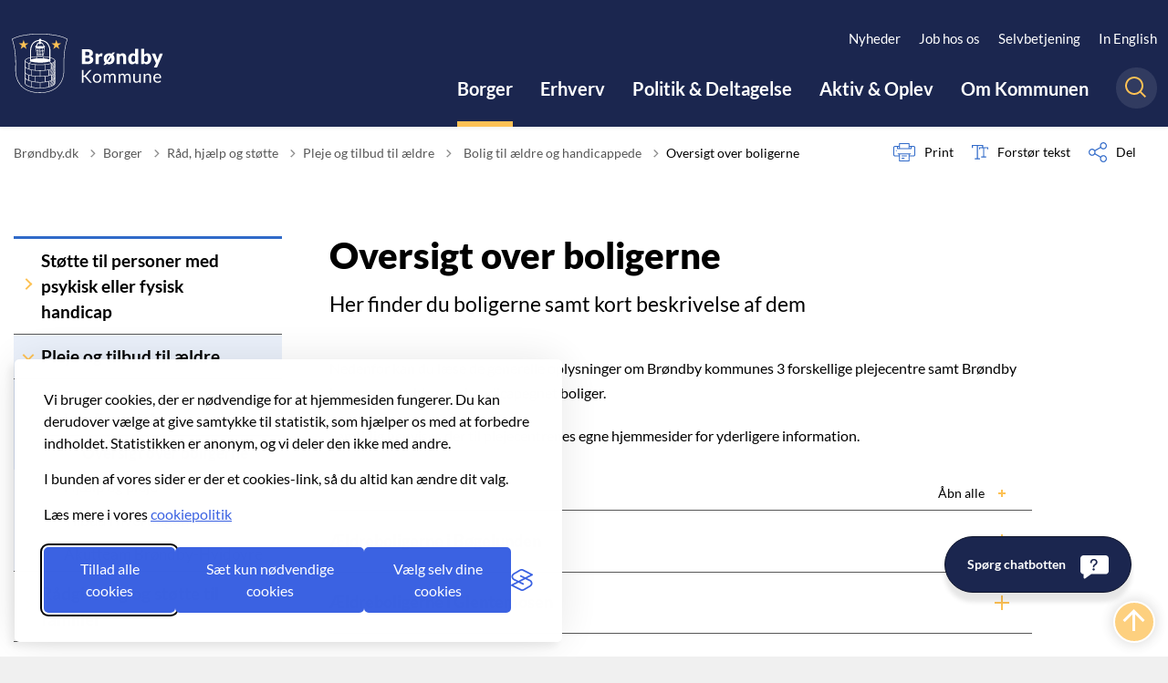

--- FILE ---
content_type: text/html; charset=utf-8
request_url: https://www.brondby.dk/borger/rad-hjaelp-og-stotte/pleje-og-tilbud-til-aeldre/bolig-til-aeldre-og-handicappede/oversigt-over-boligerne/
body_size: 21373
content:
<!DOCTYPE html>

    <meta property="publicIp" content="3.23.94.53">

<html lang="da" style="--font-primary:lato,sans-serif; --font-secondary:lato,sans-serif;">

<head prefix="og: http://ogp.me/ns#">

    <link rel="stylesheet" media="all" type="text/css" href="/assets/css/icons.css" />
    <link rel="stylesheet" href="/css/bundle.css?v=4nT7H786mV3SpZ0vPt_05S_qHl8" />
    <link rel="stylesheet" type="text/css" media="print" href="/assets/css/print.css" />
    

    <script crossorigin="anonymous" src="https://cdnjs.cloudflare.com/ajax/libs/jquery/3.7.1/jquery.min.js"></script>
    <script src="https://cdnjs.cloudflare.com/ajax/libs/1000hz-bootstrap-validator/0.11.9/validator.min.js"></script>
    <script src="https://cdnjs.cloudflare.com/ajax/libs/twitter-bootstrap/4.3.1/js/bootstrap.bundle.min.js"></script>
    <script src="https://ajax.aspnetcdn.com/ajax/jquery.validate/1.16.0/jquery.validate.min.js"></script>
    <script src="https://ajax.aspnetcdn.com/ajax/mvc/5.2.3/jquery.validate.unobtrusive.min.js"></script>
    <script src="https://cdnjs.cloudflare.com/ajax/libs/js-cookie/2.2.1/js.cookie.min.js"></script>
    <script src="/Scripts/picturefill.min.js"></script>
    <script src="/Scripts/lazysizes.min.js"></script>
    <script src="/Scripts/ls.unveilhooks.min.js"></script>
    <script defer src="/scripts/cludo-voice-search.js"></script>
    <script defer src="/js/bundle.js?v=D43i7ag6iDnxkoOu2e-X7rfVFAE"></script>
    <script src="https://dreambroker.com/channel/embed/webc/dreambroker-studio-video-player.js"></script>

                    <!-- Silktides headerscript 1 af 3 -->
<link rel="stylesheet" id="silktide-consent-manager-css" href="https://www.brondby.dk/media/gakjcgsk/silktide-consent-manager_noshow.css">
<script src="https://www.brondby.dk/media/f55kvurx/silktide-consent-manager_noshow.js"></script>
<script>
// Statistik (Silktide Analytics)
function enableSilktideAnalytics() {
  if (document.getElementById('silktide-analytics-script')) return;

  // Forbered hændelseskø før script loades
  (function (s, i, l, k, y) {
    s[i] = s[i] || y;
    s[l] = s[l] || [];
    s[k] = function (e, p) {
      p = p || {};
      p.event = e;
      s[l].push(p);
    };
    s[k]('page_load');
  })(window, 'stConfig', 'stEvents', 'silktide', {});

  // Indlæs Silktide-scriptet
  const script = document.createElement("script");                    <!-- Silktides headerscript 1 af 3 -->
                    <!-- www.brondby.dk hovedsite - a4b312400f541ecf7ee3fa71af57b0ba.js -->
  script.src = "https://analytics.silktide.com/a4b312400f541ecf7ee3fa71af57b0ba.js";                    <!-- www.brondby.dk hovedsite - a4b312400f541ecf7ee3fa71af57b0ba.js -->
                    <!-- Silktides headerscript 3 af 3 -->
  script.id = "silktide-analytics-script";
  document.head.appendChild(script);
}

// Silktide cookie-konfiguration
silktideCookieBannerManager.updateCookieBannerConfig({
  background: {
    showBackground: false
  },
  cookieIcon: {
    position: "bottomLeft"
  },
  cookieTypes: [
    {
      id: "n_dvendige",
      name: "Nødvendige",
      description: "<p>Disse cookies er nødvendige for, at hjemmesiden fungerer korrekt, og de kan ikke deaktiveres.</p>",
      required: true
    },
    {
      id: "statistik",
      name: "Statistik",
      description: "<p>Disse cookies hjælper os med at forbedre hjemmesiden, ved bl.a. at vise hvilke sider, der er de mest efterspurgte.</p>",
      required: false,
      onAccept: function () {
        enableSilktideAnalytics();
      },
      onReject: function () {
        // Ingen handling nødvendig
      }
    }
  ],
  text: {
    banner: {
      description: "<p>Vi bruger cookies, der er nødvendige for at hjemmesiden fungerer. Du kan derudover vælge at give samtykke til statistik, som hjælper os med at forbedre indholdet. Statistikken er anonym, og vi deler den ikke med andre.</p><p>I bunden af vores sider er der et cookies-link, så du altid kan ændre dit valg.</p><p>Læs mere i vores <a href=\"/cookies\" target=\"_blank\">cookiepolitik</a></p>",
      acceptAllButtonText: "Tillad alle cookies",
      acceptAllButtonAccessibleLabel: "Tillad alle cookies",
      rejectNonEssentialButtonText: "Sæt kun nødvendige cookies",
      rejectNonEssentialButtonAccessibleLabel: "Sæt kun nødvendige cookies",
      preferencesButtonText: "Vælg selv dine cookies",
      preferencesButtonAccessibleLabel: "Vælg selv dine cookies"
    },
    preferences: {
      title: "Tilpas cookievalg",
      description: "<p>Vælg hvilke cookies du vil sætte.</p>",
      creditLinkText: "",
      creditLinkAccessibleLabel: ""
    }
  },
  position: {
    banner: "bottomLeft"
  }
});

// Åbner cookie-præferencer manuelt
window.silktideCookieBannerManager.openPreferences = function () {
  if (typeof window.silktideCookieBannerManager?.initCookieBanner === 'function') {
    window.silktideCookieBannerManager.initCookieBanner();
  }

  if (window.silktideCookieBannerManager?.cookieBanner?.modal) {
    window.silktideCookieBannerManager.cookieBanner.toggleModal(true);
    window.silktideCookieBannerManager.cookieBanner.hideCookieIcon();
  }
};

// Skjul ikon hvis valg allerede er truffet
document.addEventListener('DOMContentLoaded', function () {
  const hasMadeChoice = localStorage.getItem('silktideCookieBanner_InitialChoice') === '1';
  if (hasMadeChoice) {
    const icon = document.getElementById('silktide-cookie-icon');
    if (icon) icon.style.display = 'none';
  }
});

// Overvåg ændringer og skjul modal, hvis valg er truffet
document.addEventListener('DOMContentLoaded', function () {
  const observer = new MutationObserver(() => {
    const hasMadeChoice = localStorage.getItem('silktideCookieBanner_InitialChoice') === '1';
    if (hasMadeChoice) {
      const icon = document.getElementById('silktide-cookie-icon');
      const modal = document.querySelector('.st-modal');
      const backdrop = document.querySelector('.st-cookie-backdrop');
      if (icon) icon.style.display = 'none';
      if (modal) modal.style.display = 'none';
      if (backdrop) backdrop.style.display = 'none';
      if (window.silktideCookieBannerManager?.cookieBanner?.toggleModal) {
        window.silktideCookieBannerManager.cookieBanner.toggleModal = function () {};
      }
      observer.disconnect();
    }
  });
  observer.observe(document.body, { childList: true, subtree: true });
});

// Luk modal og skjul ikon ved klik på X
document.addEventListener('click', function (e) {
  const closeButton = e.target.closest('button.modal-close');
  if (closeButton) {
    const icon = document.getElementById('silktide-cookie-icon');
    const modal = document.querySelector('.st-modal');
    const backdrop = document.querySelector('.st-cookie-backdrop');
    if (icon) icon.style.display = 'none';
    if (modal) modal.style.display = 'none';
    if (backdrop) backdrop.style.display = 'none';
    if (window.silktideCookieBannerManager?.cookieBanner?.toggleModal) {
      window.silktideCookieBannerManager.cookieBanner.toggleModal = function () {};
    }
  }
});
</script>
                    <!-- Silktides headerscript 3 af 3 -->

    <!--Open Graph Metas-->
    <meta http-equiv="Content-Type" content="text/html; charset=utf-8">
    <title>Oversigt over boligerne </title>
        <link rel="alternate" hreflang="da" href="https://www.brondby.dk/borger/rad-hjaelp-og-stotte/pleje-og-tilbud-til-aeldre/bolig-til-aeldre-og-handicappede/oversigt-over-boligerne">
    <meta name="description" content="Her finder du boligerne samt kort beskrivelse af dem">
    <meta property="og:title" content="Oversigt over boligerne" />
    <meta name="twitter:title" content="Oversigt over boligerne" />
    <meta property="og:description" content="Her finder du boligerne samt kort beskrivelse af dem" />
    <meta name="twitter:description" content="Her finder du boligerne samt kort beskrivelse af dem" />
    <meta name="robots" content="index,follow">

    <meta property="og:url" content="https://www.brondby.dk/borger/rad-hjaelp-og-stotte/pleje-og-tilbud-til-aeldre/bolig-til-aeldre-og-handicappede/oversigt-over-boligerne" />
    <meta property="og:type" content="website" />
    <meta name="pageId" content="8882" />
    <meta name="page_date" content="2024-12-10T14:13:54Z" />
    <meta name="page_breadcrumb" content="Br&#xF8;ndby.dk|Borger|R&#xE5;d, hj&#xE6;lp og st&#xF8;tte|Pleje og tilbud til &#xE6;ldre|Bolig til &#xE6;ldre og handicappede" />

    <meta property="og:updated_time" content="2025-12-01T14.47.17Z" />
    <meta property="og:pageDate" content="2024-12-10T14.13.54Z" />




    <meta property="og:site_name" content="">
    <meta property="og:locale" content="da">
    <meta name="google-site-verification" content="">
    <meta name="viewport" content="initial-scale=1.0, maximum-scale=5.0, minimum-scale=1.0, width=device-width" />


        <link type="image/png" rel="icon" 48x48" href="/media/konjk1wr/android-chrome-192x192.png?width=48&amp;height=48&amp;format=noformat&amp;v=1db78a2a8b80970 sizes=" />
        <link type="image/png" rel="apple-touch-icon" sizes="57x57" href="/media/konjk1wr/android-chrome-192x192.png?width=57&amp;height=57&amp;format=noformat&amp;v=1db78a2a8b80970" />
        <link type="image/png" rel="apple-touch-icon" sizes="60x60" href="/media/konjk1wr/android-chrome-192x192.png?width=60&amp;height=60&amp;format=noformat&amp;v=1db78a2a8b80970" />
        <link type="image/png" rel="apple-touch-icon" sizes="72x72" href="/media/konjk1wr/android-chrome-192x192.png?width=72&amp;height=72&amp;format=noformat&amp;v=1db78a2a8b80970" />
        <link type="image/png" rel="apple-touch-icon" sizes="76x76" href="/media/konjk1wr/android-chrome-192x192.png?width=76&amp;height=76&amp;format=noformat&amp;v=1db78a2a8b80970" />
        <link type="image/png" rel="apple-touch-icon" sizes="114x114" href="/media/konjk1wr/android-chrome-192x192.png?width=114&amp;height=114&amp;format=noformat&amp;v=1db78a2a8b80970" />
        <link type="image/png" rel="apple-touch-icon" sizes="144x144" href="/media/konjk1wr/android-chrome-192x192.png?width=144&amp;height=144&amp;format=noformat&amp;v=1db78a2a8b80970" />
        <link type="image/png" rel="apple-touch-icon" sizes="180x180" href="/media/konjk1wr/android-chrome-192x192.png?width=180&amp;height=180&amp;format=noformat&amp;v=1db78a2a8b80970" />
        <link rel="icon" type="image/png" sizes="16x16" href="/media/konjk1wr/android-chrome-192x192.png?width=16&amp;height=16&amp;format=noformat&amp;v=1db78a2a8b80970" />
        <link rel="icon" type="image/png" sizes="32x32" href="/media/konjk1wr/android-chrome-192x192.png?width=32&amp;height=32&amp;format=noformat&amp;v=1db78a2a8b80970" />
        <link rel="icon" type="image/png" sizes="96x96" href="/media/konjk1wr/android-chrome-192x192.png?width=96&amp;height=96&amp;format=noformat&amp;v=1db78a2a8b80970" />
        <link rel="icon" type="image/png" 120x120" href="/media/konjk1wr/android-chrome-192x192.png?width=120&amp;height=120&amp;format=noformat&amp;v=1db78a2a8b80970 sizes=" />

    <meta name="msapplication-TileColor" content="#ffffff">
    <meta name="msapplication-TileImage" content="~/icons/ms-icon-144x144.png">
    <meta name="theme-color" content="#ffffff">




    <!-- Cludo tag -->



    <!-- Twitter -->
    <meta name="twitter:card" content="summary" />
    <!-- Twitter - Article -->
            <meta property="og:image" content="https://www.brondby.dk/media/xxfaum1r/cf052949.jpg?width=1200&amp;height=630&amp;quality=90&amp;v=1db7714c09604f0" />
            <meta property="og:ubivox-image" content="https://www.brondby.dk/media/xxfaum1r/cf052949.jpg?width=900&amp;height=600&amp;quality=90&amp;v=1db7714c09604f0" />
            <meta property="og:image:width" content="1200">
            <meta property="og:image:height" content="630">
            <meta property="og:image:alt" content="">
            <meta name="twitter:image" content="https://www.brondby.dk/media/xxfaum1r/cf052949.jpg?width=1200&amp;height=630&amp;quality=90&amp;v=1db7714c09604f0">
            <meta name="twitter:image:alt" content="">

    
    <style>
        :root {
            --color-primary: #fdc154;
            --color-primary-text: #000;
            --color-secondary: #306ac9;
            --color-secondary-text: #fff;
            --color-header: #1b264f;
            --color-header-text: #fff;
            --color-header-link-underline: #fdc154;
            --color-header-icon: #fdc154;
            --color-body: #f0f0f0;
            --color-black: #000;
            
            
            --color-grey-medium: #575757;
            --color-icons: #fdc154;
            --color-arrows: #fdc154;
            --color-btn-primary: #306ac9;
            --color-btn-primary-text: #fff;
            
            
            --color-primary-decorative: #002547;
            --color-primary-decorative-text: #fff;
            --color-secondary-decorative: #d1e7f3;
            --color-secondary-decorative-text: #002547;
            --color-footer: #002547;
            --color-footer-text: #fff;
            --color-btn-bg--footer: #fdc154;
            --color-btn-bg--footer-text: #234606;
            --color-footer-icons: #fdc154;
            --color-footer-arrows: #fdc154;
            --color-link: #306ac9;
            --color-tag: #306ac9;
            --color-overlay-cover: #00000099;
            --color-overlay-start: #000000b2;
            --color-overlay-end: #00000000;
            --color-overlay-text: #fff;
            --color-overlay-button: #306ac9;
            --color-overlay-button-text: #fff;
            
            
            --color-article-element--0: #bde5d0;
            --color-article-element-title--0: #000;
            --color-article-element--1: #fdc154;
            --color-article-element-title--1: #000;
            --color-article-element--2: #d1e7f3;
            --color-article-element-title--2: #000;
            --color-article-element--3: #15499b;
            --color-article-element-title--3: #fff;
            --color-article-element--4: #ffd6cd;
            --color-article-element-title--4: #000;
            --color-article-element--5: #a5005a;
            --color-article-element-title--5: #fff;
            --color-btn-bg--primary: #15499b;
            --color-btn-bg--primary-text: #fff;
            
            --color-btn-bg--secondary: #fff;
            --color-btn-bg--secondary-text: #15499b;
            --color-btn-bg--secondary-border-color: #fff;
            --color-btn-bg--grey-light: #306ac9;
            --color-btn-bg--grey-light-text: #fff;
            --color-btn-bg--header-border-color:#fff;
            
            --color-bg-white-component-border:#033e33;
            --color-border-top--article-components-bg:#306ac9;
            --color-border-top--article-components-text:#000;
        }
    </style>

    <style>
            :root {
            --section-white-bg: rgba(255, 255, 255, 0.5); --section-white-bg-component-bg: var(--color-white);--section-white-bg-component-border: 1px solid var(--color-bg-white-component-border);
            --main-white-bg-component-bg: var(--color-white);--main-white-bg-component-border: 1px solid var(--color-bg-white-component-border);
            --header-brand-height-lg: 65px;
            --header-brand-height-md: 51px;


                --sleeve-component-border-radius: 5px;
                --sleeve-search-bar-small-border-radius: 5px;
                --sleeve-button-border-radius: 5px;

                --sleeve-component-image-radius: 5px;
                --sleeve-image-radius: 5px;
                --border-radius-form-elements: 5px;


                
                
                
                
                
                
                

            }
    </style>
        <script>
            (function () {
                var el = document.createElement("script");
                el.setAttribute("src", "https://cdn.raffle.ai/search/index.js");
                el.setAttribute("id", "raffle-sdk");
                el.setAttribute("defer", "");
                el.setAttribute("data-uid", "73be5868-e302-478c-8a8f-c173a9c84a53,7a7375f2-000d-49d9-a519-37f79e793260");
                document.head.appendChild(el);
            })();
        </script>
</head>

<body class="cta-icon-arrow-medium list-icon-arrow-short link--underline-fat-lr   "  data-pageid="8882" data-print-logo="false">


    


    

<header class="header__megamenu-extended   ">
    <div>
        <a class="bypass-block" href="#main-content">G&#xE5; til hovedindhold</a>
    </div>

    <nav class="navbar navbar-expand-lg navbar__megamenu-extended    bg--header" aria-label="Hovednavigation">
        <div class="container header__container">
            <div class="navbar__megamenu__header">

                <a class="navbar-brand" href="https://www.brondby.dk/" aria-label='Brøndby.dk'>
                            <img class="no-fit" src="/media/2e3lndmd/logobroendby.svg" alt="logo" />
                </a>

                <div class="navbar__megamenu__header__togglers">
                        <button onclick="window.raffleApi.open('73be5868-e302-478c-8a8f-c173a9c84a53')" class="navbar__search-toggle" type="button" aria-pressed="false" aria-label="S&#xF8;ge knap" aria-haspopup="true" aria-expanded="false">
                            <svg width="23" height="23" viewBox="0 0 23 23" fill="none" xmlns="http://www.w3.org/2000/svg">
                                <path fill-rule="evenodd" clip-rule="evenodd" d="M16.3 17.7C14.6 19.1 12.4 20 10 20C4.5 20 0 15.5 0 10C0 4.5 4.5 0 10 0C15.5 0 20 4.5 20 10C20 12.4 19.2 14.6 17.7 16.3L23 21.5L21.5 23L16.3 17.7ZM18 10C18 14.4 14.4 18 10 18C5.6 18 2 14.4 2 10C2 5.6 5.6 2 10 2C14.4 2 18 5.6 18 10Z" fill="#2961D0"></path>
                            </svg>
                        </button>
                    <button class="navbar-toggler" type="button" data-toggle="collapse" data-target=".navbar-collapse" aria-expanded="false" aria-label="Vis menu">
                        <div class="navbar-toggler-icon"><span></span><span></span><span></span></div>
                    </button>
                </div>
            </div>
                <div class="navbar-collapse">
                                <div class="navbar-nav__secondary-container ">
                                    
                                        <ul class="navbar-nav navbar-nav__secondary">
                                                    <li class="nav-item">
                                                        <a class="nav-link "  target="" href="https://www.brondby.dk/om-kommunen/nyheder">Nyheder<span></span></a>
                                                    </li>
                                                    <li class="nav-item">
                                                        <a class="nav-link "  target="_blank" href="https://brondby.career.emply.com/job-i-kommunen">Job hos os<span></span></a>
                                                    </li>
                                                    <li class="nav-item">
                                                        <a class="nav-link "  target="" href="https://www.brondby.dk/genveje/selvbetjening">Selvbetjening<span></span></a>
                                                    </li>
                                                    <li class="nav-item">
                                                        <a class="nav-link "  target="" href="https://www.brondby.dk/om-kommunen/velkommen/welcome-to-brondby">In English<span></span></a>
                                                    </li>
                                        </ul>
                                    
                                </div>

                        <div class="navbar-nav__primary-container">
                            <ul class="nav navbar-nav navbar-nav__primary">
                                            <li class="nav-item ">
                                                    <a class="nav-link active" aria-current=page href="/borger">Borger</a>
                                            </li>
                                            <li class="nav-item ">
                                                    <a class="nav-link "  href="/erhverv">Erhverv</a>
                                            </li>
                                            <li class="nav-item ">
                                                    <a class="nav-link "  href="/politik-deltagelse">Politik &amp; Deltagelse</a>
                                            </li>
                                            <li class="nav-item ">
                                                    <a class="nav-link "  href="/aktiv-oplev">Aktiv &amp; Oplev</a>
                                            </li>
                                            <li class="nav-item ">
                                                    <a class="nav-link "  href="/om-kommunen">Om Kommunen</a>
                                            </li>
                                    <li class=" nav-item__search-toggle">
                                                <button onclick="window.raffleApi.open('73be5868-e302-478c-8a8f-c173a9c84a53')" class="navbar__search-toggle" data-textOpen="&#xC5;ben global s&#xF8;gning" data-textClose="Luk global s&#xF8;gning" type="button" aria-label="S&#xF8;ge knap" aria-haspopup="true" aria-expanded="false">
                                                    <svg width="23" height="23" viewBox="0 0 23 23" fill="none" xmlns="http://www.w3.org/2000/svg">
                                                        <path fill-rule="evenodd" clip-rule="evenodd" d="M16.3 17.7C14.6 19.1 12.4 20 10 20C4.5 20 0 15.5 0 10C0 4.5 4.5 0 10 0C15.5 0 20 4.5 20 10C20 12.4 19.2 14.6 17.7 16.3L23 21.5L21.5 23L16.3 17.7ZM18 10C18 14.4 14.4 18 10 18C5.6 18 2 14.4 2 10C2 5.6 5.6 2 10 2C14.4 2 18 5.6 18 10Z" fill="#2961D0"></path>
                                                    </svg>
                                                </button>
                                        </li>
                            </ul>
                        </div>

                </div>
        </div>
    </nav>



<script>
    jQuery(function () {
        CheckBannerShowed()

    });
    jQuery(document).on("click", ".banner__alert__close", function () {
        var id = jQuery(this).data("bannerid");
        console.log(id)
        setCookieBanner(id)
        jQuery(".banner__alert[data-id='" + id + "']").fadeOut("fast");

    });

    function CheckBannerShowed() {
        var bannerIds = Cookies.get('BANNER-IDS');
        if (bannerIds != undefined && bannerIds != "") {
            var ids = bannerIds.split(",")
            var banner = jQuery('.banner__alert');
            $.each(banner, function (index, item) {
                if (jQuery.inArray(jQuery(item).data("id"), ids) == -1) {
                    jQuery(item).css("display", "flex").hide().show()
                }
            });

        } else {
            jQuery(".banner__alert").css("display", "flex")
                .hide()
                .show();
        }
    }
    function setCookieBanner(id) {
        var bannerIds = Cookies.get('BANNER-IDS');
        var ids = [];

        let dt = new Date();
        dt.setMinutes(dt.getMinutes() + 30)
        if (bannerIds != undefined && bannerIds != "") {
            ids = bannerIds.split(",")
            ids.push(id);
            Cookies.set('BANNER-IDS', ids.join(","), { expires: dt })
        } else {
            ids.push(id)
            Cookies.set('BANNER-IDS', ids.join(","), { expires: dt })
        }
    }
</script></header>



    
    


        

<main data-view="Sidemenu" class="bg-main--white article-with-sidemenu" data-pagetype="article">
        

    <section class=" ">

        <div class="container">
            <div class="row">
                <div class="col-md-12">
                        <progress value="0" aria-hidden="true"></progress>
                    <div class="breadcrumb-container dynamic-service-menu">
                        <nav aria-label="Du er her">
                            <ol class="breadcrumb breadcrumb--divider-arrow">
                                        <li class="breadcrumb-item">
                                            <a href="/">
                                                    <span> Br&#xF8;ndby.dk</span>


                                                    <svg width="8" height="13" viewBox="0 0 8 13" fill="none" xmlns="http://www.w3.org/2000/svg">
                                                        <path d="M7.8 6.29998L1.5 12.6L-6.1196e-08 11.2L5 6.29998L-4.89568e-07 1.39998L1.5 -2.39074e-05L7.8 6.29998Z" fill="#8f8f8f"></path>
                                                    </svg>
                                            </a>
                                        </li>
                                        <li class="breadcrumb-item">
                                            <a href="/borger">
                                                    <span> Borger</span>


                                                    <svg width="8" height="13" viewBox="0 0 8 13" fill="none" xmlns="http://www.w3.org/2000/svg">
                                                        <path d="M7.8 6.29998L1.5 12.6L-6.1196e-08 11.2L5 6.29998L-4.89568e-07 1.39998L1.5 -2.39074e-05L7.8 6.29998Z" fill="#8f8f8f"></path>
                                                    </svg>
                                            </a>
                                        </li>
                                        <li class="breadcrumb-item">
                                            <a href="/borger/rad-hjaelp-og-stotte">
                                                    <span> R&#xE5;d, hj&#xE6;lp og st&#xF8;tte</span>


                                                    <svg width="8" height="13" viewBox="0 0 8 13" fill="none" xmlns="http://www.w3.org/2000/svg">
                                                        <path d="M7.8 6.29998L1.5 12.6L-6.1196e-08 11.2L5 6.29998L-4.89568e-07 1.39998L1.5 -2.39074e-05L7.8 6.29998Z" fill="#8f8f8f"></path>
                                                    </svg>
                                            </a>
                                        </li>
                                        <li class="breadcrumb-item">
                                            <a href="/borger/rad-hjaelp-og-stotte/pleje-og-tilbud-til-aeldre">
                                                    <span> Pleje og tilbud til &#xE6;ldre</span>


                                                    <svg width="8" height="13" viewBox="0 0 8 13" fill="none" xmlns="http://www.w3.org/2000/svg">
                                                        <path d="M7.8 6.29998L1.5 12.6L-6.1196e-08 11.2L5 6.29998L-4.89568e-07 1.39998L1.5 -2.39074e-05L7.8 6.29998Z" fill="#8f8f8f"></path>
                                                    </svg>
                                            </a>
                                        </li>
                                        <li class="breadcrumb-item">
                                            <a href="/borger/rad-hjaelp-og-stotte/pleje-og-tilbud-til-aeldre/bolig-til-aeldre-og-handicappede">
                                                    <span class="arrow__back" role="img" aria-label="tilbage"></span>
                                                    <span class="text__back"> Bolig til &#xE6;ldre og handicappede</span>


                                                    <svg width="8" height="13" viewBox="0 0 8 13" fill="none" xmlns="http://www.w3.org/2000/svg">
                                                        <path d="M7.8 6.29998L1.5 12.6L-6.1196e-08 11.2L5 6.29998L-4.89568e-07 1.39998L1.5 -2.39074e-05L7.8 6.29998Z" fill="#8f8f8f"></path>
                                                    </svg>
                                            </a>
                                        </li>
                                <li class="breadcrumb-item active" aria-current="page">
                                    <span>Oversigt over boligerne</span>
                                </li>
                            </ol>
                        </nav>


                            <ul class="service-menu">
                                    <li class="service-menu__item">
                                        <button id="print" title="Print" onclick="window.print()">
                                            <div class="service-menu__item__icon">
                                                <svg width="24" height="20" viewBox="0 0 24 20" fill="none" xmlns="http://www.w3.org/2000/svg">
                                                    <path d="M22.3094 3.03755H17.8289V0.508922C17.8289 0.227906 17.601 0 17.32 0H6.68002C6.399 0 6.17109 0.227906 6.17109 0.508922V3.03759H1.69059C0.758391 3.03755 0 3.79598 0 4.72819V12.8299C0 13.7621 0.758391 14.5206 1.69059 14.5206H6.17109V19.4197C6.17109 19.7007 6.399 19.9286 6.68002 19.9286H17.32C17.601 19.9286 17.829 19.7007 17.829 19.4197V14.5206H22.3095C23.2416 14.5206 24 13.7622 24 12.8299V4.72819C24 3.79598 23.2416 3.03755 22.3094 3.03755ZM17.8289 4.05534H19.0428V5.47964H17.8289V4.05534ZM7.18889 1.01784H16.8111V5.47969H7.18889V1.01784ZM4.95717 4.05539H6.17109V5.47969H4.95717V4.05539ZM16.8111 18.9108H7.18889V12.2086H16.8111L16.8111 18.9108ZM22.9823 12.8299C22.9823 13.2009 22.6804 13.5028 22.3095 13.5028H17.8289V12.2087H18.7573C19.0383 12.2087 19.2662 11.9808 19.2662 11.6998C19.2662 11.4187 19.0383 11.1908 18.7573 11.1908H5.24278C4.96177 11.1908 4.73386 11.4187 4.73386 11.6998C4.73386 11.9808 4.96177 12.2087 5.24278 12.2087H6.17114V13.5028H1.69059C1.31967 13.5028 1.01784 13.2009 1.01784 12.8299V4.72819C1.01784 4.35722 1.31967 4.05534 1.69059 4.05534H3.93937V5.98851C3.93937 6.26953 4.16723 6.49744 4.4483 6.49744H19.5518C19.8328 6.49744 20.0607 6.26953 20.0607 5.98851V4.05534H22.3095C22.6804 4.05534 22.9823 4.35717 22.9823 4.72819V12.8299Z" fill="#005CBB"></path>
                                                    <path d="M3.225 8.87992C3.57713 8.87992 3.86259 8.59446 3.86259 8.24233C3.86259 7.8902 3.57713 7.60474 3.225 7.60474C2.87286 7.60474 2.5874 7.8902 2.5874 8.24233C2.5874 8.59446 2.87286 8.87992 3.225 8.87992Z" fill="#005CBB"></path>
                                                    <path d="M11.8523 16.0796H9.4767C9.19568 16.0796 8.96777 16.3074 8.96777 16.5885C8.96777 16.8695 9.19563 17.0974 9.4767 17.0974H11.8523C12.1333 17.0974 12.3612 16.8695 12.3612 16.5885C12.3612 16.3074 12.1333 16.0796 11.8523 16.0796Z" fill="#005CBB"></path>
                                                    <path d="M14.5234 13.5027H9.4767C9.19568 13.5027 8.96777 13.7306 8.96777 14.0116C8.96777 14.2927 9.19563 14.5205 9.4767 14.5205H14.5233C14.8043 14.5205 15.0322 14.2927 15.0322 14.0116C15.0322 13.7306 14.8044 13.5027 14.5234 13.5027Z" fill="#005CBB"></path>
                                                </svg>
                                            </div>
                                            <div class="service-menu__item__text">
                                                Print
                                            </div>
                                        </button>
                                    </li>

                                    <li class="service-menu__item">
                                        <button class="dropdown-toggle dropdown-toggle__enlarge-text" id="enlargeText"
                                                data-toggle="dropdown"
                                                aria-haspopup="true"
                                                aria-expanded="false"
                                                title="G&#xF8;r teksten st&#xF8;rre eller mindre"
                                                aria-label="Forst&#xF8;r tekst er sat til #%. Du kan &#xE6;ndre procenten her.">
                                            <div class="service-menu__item__icon">
                                                <svg width="18" height="17" viewBox="0 0 18 17" fill="none" xmlns="http://www.w3.org/2000/svg">
                                                    <path d="M6.74998 2.08935H11.25V4.33935H12.375V0.964355H0V4.33935H1.125V2.08935H5.62499V15.5894H3.37499V16.7144H8.99998V15.5894H6.74998V2.08935Z" fill="#005CBB"></path>
                                                    <path d="M7.875 3.46436V5.71435H9V4.58935H12.375V13.5893H10.125V14.7143H15.75V13.5893H13.5V4.58935H16.875V5.71435H18V3.46436H7.875Z" fill="#005CBB"></path>
                                                </svg>
                                            </div>
                                            <div class="service-menu__item__text">
                                                Forst&#xF8;r tekst
                                            </div>
                                        </button>
                                        <div class="dropdown-menu dropdown-menu__enlarge-text" x-placement="bottom-start" style="position: absolute; transform: translate3d(0px, 45px, 0px); top: 0px; left: 0px; will-change: transform;">
                                            <ul class="fontsize">
                                                <li> <button aria-pressed="false">75%</button></li>
                                                <li class="selected-size"> <button aria-pressed="true">100%</button></li>
                                                <li> <button aria-pressed="false">125%</button></li>
                                                <li> <button aria-pressed="false">150%</button></li>
                                            </ul>
                                        </div>
                                    </li>
                                    
<li class="service-menu__item">
    <button class="dropdown-toggle dropdown-toggle__share" id="share" aria-haspopup="true" aria-expanded="false" title="Del">
        <div class="service-menu__item__icon">
            <svg width="20" height="23" viewBox="0 0 20 23" fill="none" xmlns="http://www.w3.org/2000/svg">
                <path d="M16.2026 15.0981C14.9824 15.0981 13.8943 15.7011 13.1982 16.633L7.37004 13.2571C7.50661 12.8506 7.5815 12.412 7.5815 11.9598C7.5815 11.503 7.50661 11.069 7.36564 10.6579L13.1894 7.28661C13.8811 8.22308 14.9736 8.83063 16.1982 8.83063C18.2863 8.83063 19.9912 7.06735 19.9912 4.8975C19.9912 2.72764 18.2907 0.964355 16.1982 0.964355C14.1057 0.964355 12.4053 2.72764 12.4053 4.8975C12.4053 5.35431 12.4802 5.79284 12.6211 6.19941L6.80176 9.57067C6.11013 8.62964 5.01762 8.02665 3.79295 8.02665C1.70485 8.02665 0 9.78994 0 11.9598C0 14.1296 1.70485 15.8929 3.79736 15.8929C5.02203 15.8929 6.11454 15.2854 6.81057 14.3443L12.6344 17.7202C12.4934 18.1313 12.4141 18.5744 12.4141 19.0312C12.4141 21.1965 14.1145 22.9644 16.207 22.9644C18.2996 22.9644 20 21.2011 20 19.0312C20 16.8614 18.2952 15.0981 16.2026 15.0981ZM16.2026 2.20231C17.6388 2.20231 18.8062 3.41286 18.8062 4.90206C18.8062 6.39127 17.6388 7.60181 16.2026 7.60181C14.7665 7.60181 13.5991 6.39127 13.5991 4.90206C13.5991 3.41286 14.7709 2.20231 16.2026 2.20231ZM3.79736 14.6595C2.36123 14.6595 1.19383 13.449 1.19383 11.9598C1.19383 10.4706 2.36123 9.26004 3.79736 9.26004C5.23348 9.26004 6.40088 10.4706 6.40088 11.9598C6.40088 13.449 5.22907 14.6595 3.79736 14.6595ZM16.2026 21.7264C14.7665 21.7264 13.5991 20.5159 13.5991 19.0266C13.5991 17.5374 14.7665 16.3269 16.2026 16.3269C17.6388 16.3269 18.8062 17.5374 18.8062 19.0266C18.8062 20.5159 17.6388 21.7264 16.2026 21.7264Z" fill="#005CBB"></path>
            </svg>
        </div>
        <div class="service-menu__item__text">
            Del
        </div>
    </button>
    <ul class="dropdown-menu dropdown-menu__share" aria-labelledby="share">
            <li>
                <a href="https://www.facebook.com/sharer.php?u=https://www.brondby.dk/borger/rad-hjaelp-og-stotte/pleje-og-tilbud-til-aeldre/bolig-til-aeldre-og-handicappede/oversigt-over-boligerne" target="_blank" title="facebook">
                    <div class="icon-facebook"></div>
                </a>
            </li>
            <li>
                <a href="https://www.linkedin.com/shareArticle?url=https://www.brondby.dk/borger/rad-hjaelp-og-stotte/pleje-og-tilbud-til-aeldre/bolig-til-aeldre-og-handicappede/oversigt-over-boligerne" target="_blank" title="Linkedin">
                    <div class="icon-linkedin"></div>
                </a>
            </li>
            <li>
                <a href="https://twitter.com/share?url=https://www.brondby.dk/borger/rad-hjaelp-og-stotte/pleje-og-tilbud-til-aeldre/bolig-til-aeldre-og-handicappede/oversigt-over-boligerne" target="_blank" title="twitter">
                    <div class="icon-twitter"></div>
                </a>
            </li>
        <li>
            <input id="copiedText" type="text" value="https://www.brondby.dk/borger/rad-hjaelp-og-stotte/pleje-og-tilbud-til-aeldre/bolig-til-aeldre-og-handicappede/oversigt-over-boligerne" aria-label="Kopieret link til side" aria-hidden="true" disabled>
            <div class="btn-tooltip">
                <button class="shareLinkJs" aria-labelledby="shareLinkTooltip" target="_blank" rel="noreferrer" data-toggle="tooltip" data-placement="top" title="Kopier link">
                    <div class="icon-link"></div>
                </button>
                <div class="btn-tooltip__text" id="shareLinkTooltip" role="tooltip">Link kopieret</div>
            </div>
        </li>
        <li>
            <button class="email-share-btn" data-email-subject="Her er noget, jeg fandt og vil dele med dig" data-email-link-text="Du kan se siden her: " data-email-body="Jeg t&#xE6;nkte, at denne side kunne v&#xE6;re interessant for dig" title="Del via email">
                <div class="icon-at-sign"></div>
            </button>
        </li>
    </ul>
</li>

                            </ul>

                    </div>
                </div>
            </div>
        </div>
    </section>

        

    <article>
        <section class="article-wrapper" id="">
            <div class="container">
                <div class="row">
                        
            


<div class="col-sm-12 col-lg-4 col-xl-3">
        <aside class="side-menu side-menu__dropdowns  ">
            <button class="side-menu__toggle-mobile" aria-expanded="false">Navigation</button>
            <ul class="dropdown sidemenu__dropdown">
                                <li class="dropdown dropdown__list-item side-menu__level-one ">
                                    <div class="dropdown__togglers">
                                        <a  class="side-menu__toggle side-menu__level-one__toggle  " href="/borger/rad-hjaelp-og-stotte/stotte-til-personer-med-psykisk-eller-fysisk-handicap">St&#xF8;tte til personer med psykisk eller fysisk handicap</a>
                                        <button class="dropdown-toggle " id="stoette-til-personer-med-psykisk-eller-fysisk-handicap" aria-label="St&#xF8;tte til personer med psykisk eller fysisk handicap dropdown menu" aria-haspopup="true" aria-expanded="true">
                                            <div class="icon-toggle"></div>
                                        </button>
                                    </div>
                                    <ul class="dropdown-menu " aria-labelledby="stoette-til-personer-med-psykisk-eller-fysisk-handicap">
                                                        <li class="dropdown dropdown__list-item dropdown-submenu ">
                                                            <div class="dropdown__togglers">
                                                                <a  class="side-menu__toggle side-menu__level-two__toggle  " href="/borger/rad-hjaelp-og-stotte/stotte-til-personer-med-psykisk-eller-fysisk-handicap/hjaelp-i-hverdagen">Hj&#xE6;lp i hverdagen</a>
                                                                <button class="dropdown-toggle " id="hjaelp-i-hverdagen-8856" aria-label="Hj&#xE6;lp i hverdagen dropdown menu" aria-haspopup="true" aria-expanded="false">
                                                                    <div class="icon-toggle"></div>
                                                                </button>
                                                            </div>
                                                            <ul class="dropdown-menu " aria-labelledby="hjaelp-i-hverdagen-8856">
                                                                                <li><a  class="side-menu__link " href="/borger/rad-hjaelp-og-stotte/stotte-til-personer-med-psykisk-eller-fysisk-handicap/hjaelp-i-hverdagen/aben-dor">&#xC5;ben D&#xF8;r</a></li>
                                                                                <li><a  class="side-menu__link " href="/borger/rad-hjaelp-og-stotte/stotte-til-personer-med-psykisk-eller-fysisk-handicap/hjaelp-i-hverdagen/socialpaedagogisk-stotte">Socialp&#xE6;dagogisk st&#xF8;tte</a></li>
                                                                                <li><a  class="side-menu__link " href="/borger/rad-hjaelp-og-stotte/stotte-til-personer-med-psykisk-eller-fysisk-handicap/hjaelp-i-hverdagen/ledsageordning">Ledsageordning</a></li>
                                                                                <li><a  class="side-menu__link " href="/borger/rad-hjaelp-og-stotte/stotte-til-personer-med-psykisk-eller-fysisk-handicap/hjaelp-i-hverdagen/fra-ung-til-voksen">Fra ung til voksen</a></li>
                                                                                <li><a  class="side-menu__link " href="/borger/rad-hjaelp-og-stotte/stotte-til-personer-med-psykisk-eller-fysisk-handicap/hjaelp-i-hverdagen/specialundervisning-for-voksne">Specialundervisning for voksne</a></li>
                                                                                <li><a  class="side-menu__link " href="/borger/rad-hjaelp-og-stotte/stotte-til-personer-med-psykisk-eller-fysisk-handicap/hjaelp-i-hverdagen/undervisning-for-voksne-ordblinde">Undervisning for voksne ordblinde</a></li>
                                                                                <li><a  class="side-menu__link " href="/borger/rad-hjaelp-og-stotte/stotte-til-personer-med-psykisk-eller-fysisk-handicap/hjaelp-i-hverdagen/vaergemal">V&#xE6;rgem&#xE5;l</a></li>
                                                                                <li><a  class="side-menu__link " href="/borger/rad-hjaelp-og-stotte/stotte-til-personer-med-psykisk-eller-fysisk-handicap/hjaelp-i-hverdagen/tolkning-for-personer-med-horehandicap">Tolkning for personer med h&#xF8;rehandicap</a></li>
                                                                                <li><a  class="side-menu__link " href="/borger/rad-hjaelp-og-stotte/stotte-til-personer-med-psykisk-eller-fysisk-handicap/hjaelp-i-hverdagen/kompensationsberettigende-udgifter-for-voksne">Kompensationsberettigende udgifter for voksne</a></li>
                                                                                <li><a  class="side-menu__link " href="/borger/rad-hjaelp-og-stotte/stotte-til-personer-med-psykisk-eller-fysisk-handicap/hjaelp-i-hverdagen/myndig-umyndig">Myndig - umyndig</a></li>
                                                            </ul>
                                                        </li>
                                                        <li class="dropdown dropdown__list-item dropdown-submenu ">
                                                            <div class="dropdown__togglers">
                                                                <a  class="side-menu__toggle side-menu__level-two__toggle  " href="/borger/rad-hjaelp-og-stotte/stotte-til-personer-med-psykisk-eller-fysisk-handicap/tilbud-til-dig-der-er-psykisk-sarbar">Tilbud til dig der er psykisk s&#xE5;rbar</a>
                                                                <button class="dropdown-toggle " id="tilbud-til-dig-der-er-psykisk-saarbar-8857" aria-label="Tilbud til dig der er psykisk s&#xE5;rbar dropdown menu" aria-haspopup="true" aria-expanded="false">
                                                                    <div class="icon-toggle"></div>
                                                                </button>
                                                            </div>
                                                            <ul class="dropdown-menu " aria-labelledby="tilbud-til-dig-der-er-psykisk-saarbar-8857">
                                                                                <li><a  class="side-menu__link " href="/borger/rad-hjaelp-og-stotte/stotte-til-personer-med-psykisk-eller-fysisk-handicap/tilbud-til-dig-der-er-psykisk-sarbar/akuttelefonen">Akuttelefonen</a></li>
                                                                                <li><a  class="side-menu__link " href="/borger/rad-hjaelp-og-stotte/stotte-til-personer-med-psykisk-eller-fysisk-handicap/tilbud-til-dig-der-er-psykisk-sarbar/opsogende-stotte-og-kontaktpersoner">Ops&#xF8;gende st&#xF8;tte- og kontaktpersoner</a></li>
                                                                                <li><a  class="side-menu__link " href="/borger/rad-hjaelp-og-stotte/stotte-til-personer-med-psykisk-eller-fysisk-handicap/tilbud-til-dig-der-er-psykisk-sarbar/multihuset-aktivitets-og-cafetilbud">Multihuset - aktivitets og caf&#xE9;tilbud</a></li>
                                                            </ul>
                                                        </li>
                                                        <li><a  class="side-menu__link " href="/borger/rad-hjaelp-og-stotte/stotte-til-personer-med-psykisk-eller-fysisk-handicap/aktiviteter-til-borgere-med-saerlige-behov">Aktiviteter til borgere med s&#xE6;rlige behov</a></li>
                                                        <li><a  class="side-menu__link " href="/borger/rad-hjaelp-og-stotte/stotte-til-personer-med-psykisk-eller-fysisk-handicap/botilbud-og-bofaellesskaber">Botilbud og bof&#xE6;llesskaber</a></li>
                                                        <li class="dropdown dropdown__list-item dropdown-submenu ">
                                                            <div class="dropdown__togglers">
                                                                <a  class="side-menu__toggle side-menu__level-two__toggle  " href="/borger/rad-hjaelp-og-stotte/stotte-til-personer-med-psykisk-eller-fysisk-handicap/psykisk-syg-eller-parorende">Psykisk syg eller p&#xE5;r&#xF8;rende</a>
                                                                <button class="dropdown-toggle " id="psykisk-syg-eller-paaroerende-8860" aria-label="Psykisk syg eller p&#xE5;r&#xF8;rende dropdown menu" aria-haspopup="true" aria-expanded="false">
                                                                    <div class="icon-toggle"></div>
                                                                </button>
                                                            </div>
                                                            <ul class="dropdown-menu " aria-labelledby="psykisk-syg-eller-paaroerende-8860">
                                                                                <li><a  class="side-menu__link " href="/borger/rad-hjaelp-og-stotte/stotte-til-personer-med-psykisk-eller-fysisk-handicap/psykisk-syg-eller-parorende/psykisk-syge-i-boligomrader">Psykisk syge i boligomr&#xE5;der</a></li>
                                                            </ul>
                                                        </li>
                                                        <li><a  class="side-menu__link " href="/borger/rad-hjaelp-og-stotte/stotte-til-personer-med-psykisk-eller-fysisk-handicap/transport-for-personer-med-handicap">Transport for personer med handicap</a></li>
                                                        <li><a  class="side-menu__link " href="/borger/rad-hjaelp-og-stotte/stotte-til-personer-med-psykisk-eller-fysisk-handicap/rettigheder-rad-og-organisationer">Rettigheder, r&#xE5;d og organisationer</a></li>
                                    </ul>
                                </li>
                                <li class="dropdown dropdown__list-item side-menu__level-one show">
                                    <div class="dropdown__togglers">
                                        <a  class="side-menu__toggle side-menu__level-one__toggle  show" href="/borger/rad-hjaelp-og-stotte/pleje-og-tilbud-til-aeldre">Pleje og tilbud til &#xE6;ldre</a>
                                        <button class="dropdown-toggle show" id="pleje-og-tilbud-til-aeldre" aria-label="Pleje og tilbud til &#xE6;ldre dropdown menu" aria-haspopup="true" aria-expanded="true">
                                            <div class="icon-toggle"></div>
                                        </button>
                                    </div>
                                    <ul class="dropdown-menu show" aria-labelledby="pleje-og-tilbud-til-aeldre">
                                                        <li class="dropdown dropdown__list-item dropdown-submenu show">
                                                            <div class="dropdown__togglers">
                                                                <a  class="side-menu__toggle side-menu__level-two__toggle  show active" href="/borger/rad-hjaelp-og-stotte/pleje-og-tilbud-til-aeldre/bolig-til-aeldre-og-handicappede">Bolig til &#xE6;ldre og handicappede</a>
                                                                <button class="dropdown-toggle show" id="bolig-til-aeldre-og-handicappede-8877" aria-label="Bolig til &#xE6;ldre og handicappede dropdown menu" aria-haspopup="true" aria-expanded="false">
                                                                    <div class="icon-toggle"></div>
                                                                </button>
                                                            </div>
                                                            <ul class="dropdown-menu show" aria-labelledby="bolig-til-aeldre-og-handicappede-8877">
                                                                                <li><a aria-current=page class="side-menu__link show active" href="/borger/rad-hjaelp-og-stotte/pleje-og-tilbud-til-aeldre/bolig-til-aeldre-og-handicappede/oversigt-over-boligerne">Oversigt over boligerne</a></li>
                                                            </ul>
                                                        </li>
                                                        <li class="dropdown dropdown__list-item dropdown-submenu ">
                                                            <div class="dropdown__togglers">
                                                                <a  class="side-menu__toggle side-menu__level-two__toggle  " href="/borger/rad-hjaelp-og-stotte/pleje-og-tilbud-til-aeldre/hjaelp-og-pleje">Hj&#xE6;lp og pleje</a>
                                                                <button class="dropdown-toggle " id="hjaelp-og-pleje-8878" aria-label="Hj&#xE6;lp og pleje dropdown menu" aria-haspopup="true" aria-expanded="false">
                                                                    <div class="icon-toggle"></div>
                                                                </button>
                                                            </div>
                                                            <ul class="dropdown-menu " aria-labelledby="hjaelp-og-pleje-8878">
                                                                                <li><a  class="side-menu__link " href="/borger/rad-hjaelp-og-stotte/pleje-og-tilbud-til-aeldre/hjaelp-og-pleje/hjemmehjaelp">Hjemmehj&#xE6;lp</a></li>
                                                                                <li><a  class="side-menu__link " href="/borger/rad-hjaelp-og-stotte/pleje-og-tilbud-til-aeldre/hjaelp-og-pleje/hjemmesygepleje">Hjemmesygepleje</a></li>
                                                                                <li><a  class="side-menu__link " href="/borger/rad-hjaelp-og-stotte/pleje-og-tilbud-til-aeldre/hjaelp-og-pleje/sygeplejeklinikker">Sygeplejeklinikker</a></li>
                                                                                <li><a  class="side-menu__link " href="/borger/rad-hjaelp-og-stotte/pleje-og-tilbud-til-aeldre/hjaelp-og-pleje/omsorgstandpleje-og-tandpleje-for-seniorer">Omsorgstandpleje og tandpleje for seniorer</a></li>
                                                                                <li><a  class="side-menu__link " href="/borger/rad-hjaelp-og-stotte/pleje-og-tilbud-til-aeldre/hjaelp-og-pleje/ved-udskrivelse-fra-hospital-til-eget-hjem">Ved udskrivelse fra hospital til eget hjem</a></li>
                                                                                <li><a  class="side-menu__link " href="/borger/rad-hjaelp-og-stotte/pleje-og-tilbud-til-aeldre/hjaelp-og-pleje/orlov-til-pasning-af-syge-og-doende-parorende-119">Orlov til pasning af syge og d&#xF8;ende p&#xE5;r&#xF8;rende &#xA7;119</a></li>
                                                            </ul>
                                                        </li>
                                                        <li class="dropdown dropdown__list-item dropdown-submenu ">
                                                            <div class="dropdown__togglers">
                                                                <a  class="side-menu__toggle side-menu__level-two__toggle  " href="/borger/rad-hjaelp-og-stotte/pleje-og-tilbud-til-aeldre/tilbud-i-hverdagen">Tilbud i hverdagen</a>
                                                                <button class="dropdown-toggle " id="tilbud-i-hverdagen-8879" aria-label="Tilbud i hverdagen dropdown menu" aria-haspopup="true" aria-expanded="false">
                                                                    <div class="icon-toggle"></div>
                                                                </button>
                                                            </div>
                                                            <ul class="dropdown-menu " aria-labelledby="tilbud-i-hverdagen-8879">
                                                                                <li><a  class="side-menu__link " href="/borger/rad-hjaelp-og-stotte/pleje-og-tilbud-til-aeldre/tilbud-i-hverdagen/forebyggende-hjemmebesog">Forebyggende hjemmebes&#xF8;g</a></li>
                                                                                <li><a  class="side-menu__link " href="/borger/rad-hjaelp-og-stotte/pleje-og-tilbud-til-aeldre/tilbud-i-hverdagen/trivselsguide">Trivselsguide</a></li>
                                                                                <li><a  class="side-menu__link " href="/borger/rad-hjaelp-og-stotte/pleje-og-tilbud-til-aeldre/tilbud-i-hverdagen/demenskonsulenter">Demenskonsulenter</a></li>
                                                                                <li><a  class="side-menu__link " href="/borger/rad-hjaelp-og-stotte/pleje-og-tilbud-til-aeldre/tilbud-i-hverdagen/daghjem">Daghjem</a></li>
                                                                                <li><a  class="side-menu__link " href="/borger/rad-hjaelp-og-stotte/pleje-og-tilbud-til-aeldre/tilbud-i-hverdagen/post-til-doren">Post til d&#xF8;ren</a></li>
                                                                                <li><a  class="side-menu__link " href="/borger/rad-hjaelp-og-stotte/pleje-og-tilbud-til-aeldre/tilbud-i-hverdagen/madservice">Madservice</a></li>
                                                                                <li><a  class="side-menu__link " href="/borger/rad-hjaelp-og-stotte/pleje-og-tilbud-til-aeldre/tilbud-i-hverdagen/aflosning-aflastning-og-midlertidige-ophold">Afl&#xF8;sning, aflastning og midlertidige ophold</a></li>
                                                            </ul>
                                                        </li>
                                                        <li><a  class="side-menu__link " href="/borger/rad-hjaelp-og-stotte/pleje-og-tilbud-til-aeldre/akutteam-brondby-hvidovre">Akutteam Br&#xF8;ndby-Hvidovre</a></li>
                                    </ul>
                                </li>
                                <li class="dropdown dropdown__list-item side-menu__level-one ">
                                    <div class="dropdown__togglers">
                                        <a  class="side-menu__toggle side-menu__level-one__toggle  " href="/borger/rad-hjaelp-og-stotte/radgivning-og-stotte-til-familier">R&#xE5;dgivning og st&#xF8;tte til familier</a>
                                        <button class="dropdown-toggle " id="raadgivning-og-stoette-til-familier" aria-label="R&#xE5;dgivning og st&#xF8;tte til familier dropdown menu" aria-haspopup="true" aria-expanded="true">
                                            <div class="icon-toggle"></div>
                                        </button>
                                    </div>
                                    <ul class="dropdown-menu " aria-labelledby="raadgivning-og-stoette-til-familier">
                                                        <li><a  class="side-menu__link " href="/borger/rad-hjaelp-og-stotte/radgivning-og-stotte-til-familier/for-familier-med-born-med-handicap-eller-kronisk-lidelse">For familier med b&#xF8;rn med handicap eller kronisk lidelse</a></li>
                                                        <li><a  class="side-menu__link " href="/borger/rad-hjaelp-og-stotte/radgivning-og-stotte-til-familier/er-du-bekymret-for-et-barn-eller-en-ung-under-18-ar">Er du bekymret for et barn eller en ung under 18 &#xE5;r?</a></li>
                                                        <li><a  class="side-menu__link " href="/borger/rad-hjaelp-og-stotte/radgivning-og-stotte-til-familier/anbringelse-af-born-og-unge-under-18-ar">Anbringelse af b&#xF8;rn og unge under 18 &#xE5;r</a></li>
                                                        <li><a  class="side-menu__link " href="/borger/rad-hjaelp-og-stotte/radgivning-og-stotte-til-familier/bliv-aflastnings-eller-plejefamilie">Bliv aflastnings- eller plejefamilie</a></li>
                                                        <li><a  class="side-menu__link " href="/borger/rad-hjaelp-og-stotte/radgivning-og-stotte-til-familier/aflastningsinstitutionen-gillesager">Aflastningsinstitutionen Gillesager</a></li>
                                    </ul>
                                </li>
                                <li class="dropdown dropdown__list-item side-menu__level-one ">
                                    <div class="dropdown__togglers">
                                        <a  class="side-menu__toggle side-menu__level-one__toggle  " href="/borger/rad-hjaelp-og-stotte/radgivning-og-tilbud-til-unge">R&#xE5;dgivning og tilbud til unge</a>
                                        <button class="dropdown-toggle " id="raadgivning-og-tilbud-til-unge" aria-label="R&#xE5;dgivning og tilbud til unge dropdown menu" aria-haspopup="true" aria-expanded="true">
                                            <div class="icon-toggle"></div>
                                        </button>
                                    </div>
                                    <ul class="dropdown-menu " aria-labelledby="raadgivning-og-tilbud-til-unge">
                                                        <li><a  class="side-menu__link " href="/borger/rad-hjaelp-og-stotte/radgivning-og-tilbud-til-unge/hjaelp-til-born-og-unge">Hj&#xE6;lp til b&#xF8;rn og unge</a></li>
                                    </ul>
                                </li>
                                <li class="dropdown dropdown__list-item side-menu__level-one ">
                                    <div class="dropdown__togglers">
                                        <a  class="side-menu__toggle side-menu__level-one__toggle  " href="/borger/rad-hjaelp-og-stotte/afhaengig-af-alkohol-eller-stoffer">Afh&#xE6;ngig af alkohol eller stoffer</a>
                                        <button class="dropdown-toggle " id="afhaengig-af-alkohol-eller-stoffer" aria-label="Afh&#xE6;ngig af alkohol eller stoffer dropdown menu" aria-haspopup="true" aria-expanded="true">
                                            <div class="icon-toggle"></div>
                                        </button>
                                    </div>
                                    <ul class="dropdown-menu " aria-labelledby="afhaengig-af-alkohol-eller-stoffer">
                                                        <li><a  class="side-menu__link " href="/borger/rad-hjaelp-og-stotte/afhaengig-af-alkohol-eller-stoffer/alkoholmisbrug">Alkoholmisbrug</a></li>
                                                        <li><a  class="side-menu__link " href="/borger/rad-hjaelp-og-stotte/afhaengig-af-alkohol-eller-stoffer/stofmisbrug">Stofmisbrug</a></li>
                                                        <li><a  class="side-menu__link " href="/borger/rad-hjaelp-og-stotte/afhaengig-af-alkohol-eller-stoffer/anonym-stofbehandling">Anonym stofbehandling</a></li>
                                    </ul>
                                </li>
                                <li  class="dropdown side-menu__level-one"><a class="side-menu__link side-menu__level-one__link " href="/borger/rad-hjaelp-og-stotte/orlov-til-pasning-af-syge-og-doende">Orlov til pasning af syge og d&#xF8;ende</a></li>

            </ul>
        </aside>
</div>




                    <div class="col-sm-12 col-lg-8 col-xl-8" id="">
                        <div id="main-content">
                                <div class="row">
                                    <div class="col-md-12 col-lg-12 col-xl-12">
                                        <div class="hero__article">
                                            <div class="hero__article">
                                                <div class="hero__article__text">
                                                        <h1>Oversigt over boligerne</h1>
                                                            <p>
                                                                Her finder du boligerne samt kort beskrivelse af dem
                                                            </p>
                                                        <div class="hero__tags--under">
                                                            


                                                        </div>
                                                </div>
                                            </div>
                                        </div>
                                    </div>
                                    <div class="col-md-12 col-lg-12 col-xl-12">
                                       


                                                


<div class="service-menu-container">
</div>

                                        <div class="article-anchor-menu">
                                            <h2>Indhold</h2>
                                            <ol></ol>
                                        </div>
                                            
    <div id="page-content" class="content">
                        

    <div class="rich-text">
        <p class="MsoNormal"><span style="font-size: 12.0pt; line-height: 107%;">Nedenfor kan du læse de generelle oplysninger om Brøndby kommunes 3 forskellige plejecentre samt Brøndby kommunes ældre- og handicapegnet boliger.</span></p>
<p class="MsoNormal"><span style="font-size: 12.0pt; line-height: 107%;">Samtidig henvises der til plejecentrenes egne hjemmesider for yderligere information.&nbsp;</span></p>
    </div>

<script>
    var tooltips = jQuery('[data-globaltextid]');
    var text = "";
    if (tooltips != undefined) {
        tooltips.each(function (i, obj) {
            var id = jQuery(this).data("globaltextid");
            if (id != "") {
                getGlobalText(id, jQuery(this));
            }
        });
    }

    function getGlobalText(id, element) {
        var text = "";
        $.ajax({
            type: "GET",
            url: "/api/ToolTipGlobal/GetGlobalToolTipById",
            data: {
                id: id
            },
            success: function (data) {
                text = data;
                jQuery('[data-globaltextid=' + id + ']').attr("data-tippy-content", data);
            },
            error: function (data) {
                console.log("Error getting global tooltip:\n" + data);
            }
        });
        return text;
    }
</script>
                        
<div class="accordion  js-accordion accordion__no-title ">
        <div class="accordion__toggle-btn">
            <button class="js-accordion-toggle-all" data-textopen="&#xC5;bn alle" data-textclose="Luk alle">
                <span>&#xC5;bn alle</span>
                <div class="icon-plus"></div>
            </button>
        </div>
    <div class="accordion__items">
                        <div class="accordion__item js-accordion-item" id="aeldreboligerne-i-boegelunden-54">
                            <button aria-expanded="false" class="accordion-header js-accordion-header ">
                                    <h2>&#xC6;ldreboligerne i B&#xF8;gelunden</h2>
                                <div class="icon-plus"></div>
                            </button>
                            <div class="accordion-body js-accordion-body">
                                <div class="accordion-body__contents">



    <div class="rich-text">
        <p style="margin-bottom: 7.5pt; line-height: normal; background: white;" class="MsoNormal"><span style="font-size: 12.0pt; mso-fareast-font-family: 'Times New Roman'; mso-bidi-font-family: Arial; color: #0a0a0a; mso-fareast-language: DA;">Ældreboligerne Bøgelunden ligger i det afvekslende og farverige Brøndby Strand kompleks. Boligerne har gode indkøbsmuligheder og ligger meget tæt på det spændende kulturhus Brønden samt offentlig transport og motorvej. Et stenkast fra det handicapvenlige strandanlæg findes også lystbådehavnen samt Arken museum.</span></p>
<p style="margin-bottom: 7.5pt; line-height: normal; background: white;" class="MsoNormal"><span style="font-size: 12.0pt; mso-fareast-font-family: 'Times New Roman'; mso-bidi-font-family: Arial; color: #0a0a0a; mso-fareast-language: DA;">Bøgelunden består af 12 ældreboliger alle boliger er 2 værelses boliger, bygget som etplans rækkehuse med en lille have. Her er i alt 3 rækker med 4 boliger i hver række. Bebyggelsen er tilsluttet stisystem og har tilkørsel via Hallingparken.</span></p>
<p style="margin-bottom: 7.5pt; line-height: normal; background: white;" class="MsoNormal"><span style="font-size: 12.0pt; mso-fareast-font-family: 'Times New Roman'; mso-bidi-font-family: Arial; color: #0a0a0a; mso-fareast-language: DA;">Ved første række af Bøgelundens boliger er der fælles arealer.</span></p>
<p style="margin-bottom: 7.5pt; line-height: normal; background: white;" class="MsoNormal"><span style="font-size: 12.0pt; mso-fareast-font-family: 'Times New Roman'; mso-bidi-font-family: Arial; color: #0a0a0a; mso-fareast-language: DA;">Huslejen er pr. 1. maj 2024 kr. 8.125,00 eks. forbrug etc. Indskud 28.500 kr.</span></p>
    </div>

<script>
    var tooltips = jQuery('[data-globaltextid]');
    var text = "";
    if (tooltips != undefined) {
        tooltips.each(function (i, obj) {
            var id = jQuery(this).data("globaltextid");
            if (id != "") {
                getGlobalText(id, jQuery(this));
            }
        });
    }

    function getGlobalText(id, element) {
        var text = "";
        $.ajax({
            type: "GET",
            url: "/api/ToolTipGlobal/GetGlobalToolTipById",
            data: {
                id: id
            },
            success: function (data) {
                text = data;
                jQuery('[data-globaltextid=' + id + ']').attr("data-tippy-content", data);
            },
            error: function (data) {
                console.log("Error getting global tooltip:\n" + data);
            }
        });
        return text;
    }
</script>                                </div>
                            </div>
                        </div>
                        <div class="accordion__item js-accordion-item" id="aeldreboligerne-i-glentemosen-18">
                            <button aria-expanded="false" class="accordion-header js-accordion-header ">
                                    <h2>&#xC6;ldreboligerne i Glentemosen</h2>
                                <div class="icon-plus"></div>
                            </button>
                            <div class="accordion-body js-accordion-body">
                                <div class="accordion-body__contents">



    <div class="rich-text">
        <p style="margin-bottom: 7.5pt; line-height: normal; background: white;" class="MsoNormal"><span style="font-size: 12.0pt; mso-fareast-font-family: 'Times New Roman'; mso-bidi-font-family: Arial; color: #0a0a0a; mso-fareast-language: DA;">Ældreboligerne i Glentemosen er centralt beliggende i Brøndbyvester - tæt på bus og indkøb. Boligerne er bygget ad 2 omgange. Her er i alt 74 toværelses lejligheder med eget køkken og handicapindrettet toilet og bad. Køkkenet er ligeledes handicapvenligt indrettet, og køkkenbordet kan indstilles fast i højden af varmemesteren, så det passer til beboeren.</span></p>
<p style="margin-bottom: 7.5pt; line-height: normal; background: white;" class="MsoNormal"><span style="font-size: 12.0pt; mso-fareast-font-family: 'Times New Roman'; mso-bidi-font-family: Arial; color: #0a0a0a; mso-fareast-language: DA;">Alle lejligheder i Glentemosen opfylder boliglovgivningens krav til størrelse og indretning og er desuden indrettet med henblik på kørestolsbrugere.</span></p>
<p style="margin-bottom: 7.5pt; line-height: normal; background: white;" class="MsoNormal"><span style="font-size: 12.0pt; mso-fareast-font-family: 'Times New Roman'; mso-bidi-font-family: Arial; color: #0a0a0a; mso-fareast-language: DA;">Huslejen er pr. 28. november 2025 kr. 6.969,00 eks. forbrug etc. Indskud 13.220 kr. for Glentemosen 1</span></p>
<p style="margin-bottom: 7.5pt; line-height: normal; background: white;" class="MsoNormal"><span style="font-size: 12.0pt; mso-fareast-font-family: 'Times New Roman'; mso-bidi-font-family: Arial; color: #0a0a0a; mso-fareast-language: DA;">Huslejen er pr. 28. november 2025 kr. 8.075,00 eks. forbrug etc. Indskud 26.100,00 kr. for Glentemosen 5</span></p>
<h3>Glentemosen 1</h3>
<p style="margin-bottom: 7.5pt; line-height: normal; background: white;" class="MsoNormal"><span style="font-size: 12.0pt; mso-fareast-font-family: 'Times New Roman'; mso-bidi-font-family: Arial; color: #0a0a0a; mso-fareast-language: DA;">Ældreboligerne i Glentemosen 1 blev bygget i 1993 og består af 44 lejligheder. Boligerne er placeret i tre blokke og er forbundet af 2 elevatortårne og med svalegange.</span></p>
<p style="margin-bottom: 7.5pt; line-height: normal; background: white;" class="MsoNormal"><span style="font-size: 12.0pt; mso-fareast-font-family: 'Times New Roman'; mso-bidi-font-family: Arial; color: #0a0a0a; mso-fareast-language: DA;">12 af boligerne ligger i stueetagen og har adgang til en lille have, mens de resterende boliger ligger på 1. og 2. sal og har udvendig altan.</span></p>
<h3>Glentemosen 5</h3>
<p style="margin-bottom: 7.5pt; line-height: normal; background: white;" class="MsoNormal"><span style="font-size: 12.0pt; mso-fareast-font-family: 'Times New Roman'; mso-bidi-font-family: Arial; color: #0a0a0a; mso-fareast-language: DA;">Ældreboligerne i Glentemosen 5 blev bygget i 2003 og består af 30 lejligheder. Boligerne er placeret i en bygning fordelt over tre blokke og er forbundet af 1 elevatortårn og 2 indvendige trappetårne og med lukkede svalegange.</span></p>
<p style="margin-bottom: 7.5pt; line-height: normal; background: white;" class="MsoNormal"><span style="font-size: 12.0pt; mso-fareast-font-family: 'Times New Roman'; mso-bidi-font-family: Arial; color: #0a0a0a; mso-fareast-language: DA;">15 af boligerne ligger i stueetagen og har adgang til en lille have, mens de resterende boliger ligger på 1. sal og har udvendig altan.</span></p>
<p style="margin-bottom: .0001pt; line-height: normal; background: white;" class="MsoNormal"><strong>Andre faciliteter<br></strong><span style="font-size: 12.0pt; mso-fareast-font-family: 'Times New Roman'; mso-bidi-font-family: Arial; color: #0a0a0a; mso-fareast-language: DA;">Der er adgang til vaskeri.</span></p>
<p style="line-height: normal; mso-outline-level: 3; background: white; margin: 22.5pt 0cm 13.5pt 0cm;" class="MsoNormal"><strong>Glentemosen 3 - Café Glenten<br></strong><span style="font-size: 12.0pt; line-height: 107%; font-family: 'Calibri',sans-serif; mso-ascii-theme-font: minor-latin; mso-fareast-font-family: 'Times New Roman'; mso-hansi-theme-font: minor-latin; mso-bidi-font-family: Arial; color: #0a0a0a; mso-ansi-language: DA; mso-fareast-language: DA; mso-bidi-language: AR-SA;">I Café Glenten kan beboerne dagligt købe og spise mad fra klokken 12.00, og i fællesrummet er der desuden fælles </span><span style="font-size: 12.0pt; line-height: 107%; font-family: 'Calibri',sans-serif; mso-ascii-theme-font: minor-latin; mso-fareast-font-family: 'Times New Roman'; mso-hansi-theme-font: minor-latin; mso-bidi-font-family: Arial; color: #0a0a0a; mso-ansi-language: DA; mso-fareast-language: DA; mso-bidi-language: AR-SA;">hygge og aktiviteter 3 gange om ugen. Det kan være foredrag, banko og andre </span></p>
<p style="line-height: normal; mso-outline-level: 3; background: white; margin: 22.5pt 0cm 13.5pt 0cm;" class="MsoNormal"><strong>Andre faciliteter<br></strong>Der er adgang til vaskeri.</p>
<p><strong>Glentemosen 3 - Café Glenten<br></strong><span style="font-size: 12.0pt; mso-fareast-font-family: 'Times New Roman'; mso-bidi-font-family: Arial; color: #0a0a0a; mso-fareast-language: DA;">I Café Glenten kan beboerne dagligt købe og spise mad fra klokken 12.00, og i fællesrummet er der desuden fælles hygge og aktiviteter 3 gange om ugen. Det kan være foredrag, banko og andre aktiviteter. Beboerne i Glentemosen har selv indflydelse på indholdet af aktiviteter, og kun fantasien sætter grænser.</span></p>
    </div>

<script>
    var tooltips = jQuery('[data-globaltextid]');
    var text = "";
    if (tooltips != undefined) {
        tooltips.each(function (i, obj) {
            var id = jQuery(this).data("globaltextid");
            if (id != "") {
                getGlobalText(id, jQuery(this));
            }
        });
    }

    function getGlobalText(id, element) {
        var text = "";
        $.ajax({
            type: "GET",
            url: "/api/ToolTipGlobal/GetGlobalToolTipById",
            data: {
                id: id
            },
            success: function (data) {
                text = data;
                jQuery('[data-globaltextid=' + id + ']').attr("data-tippy-content", data);
            },
            error: function (data) {
                console.log("Error getting global tooltip:\n" + data);
            }
        });
        return text;
    }
</script>                                </div>
                            </div>
                        </div>
                        <div class="accordion__item js-accordion-item" id="aeldreboligerne-i-rolandshave-3f">
                            <button aria-expanded="false" class="accordion-header js-accordion-header ">
                                    <h2>&#xC6;ldreboligerne i Rolandshave</h2>
                                <div class="icon-plus"></div>
                            </button>
                            <div class="accordion-body js-accordion-body">
                                <div class="accordion-body__contents">



    <div class="rich-text">
        <p>Ældreboligerne i Rolandshave har beliggenhed i Brøndbyøster og består af 22 2-værelses lejligheder.</p>
<p>Boligerne er rækkehuse i et plan med en delvis overdækket terrasse og en lille have, som vender mod syd. Boligerne er fordelt på 4 bygninger, der ligger på Horsedammen 38 C-F tæt ved Brøndbyøster Station. Rolandshave ligger desuden tæt på Vestvolden og Brøndbyskoven.</p>
<p>Boligerne er forsynet med handicapvenligt køkken og bad.</p>
<p>Husleje er pr. 28. november 2025 kr. 7.793,00 eks. forbrug etc. Indskud er 34.900 kr.</p>
    </div>

<script>
    var tooltips = jQuery('[data-globaltextid]');
    var text = "";
    if (tooltips != undefined) {
        tooltips.each(function (i, obj) {
            var id = jQuery(this).data("globaltextid");
            if (id != "") {
                getGlobalText(id, jQuery(this));
            }
        });
    }

    function getGlobalText(id, element) {
        var text = "";
        $.ajax({
            type: "GET",
            url: "/api/ToolTipGlobal/GetGlobalToolTipById",
            data: {
                id: id
            },
            success: function (data) {
                text = data;
                jQuery('[data-globaltextid=' + id + ']').attr("data-tippy-content", data);
            },
            error: function (data) {
                console.log("Error getting global tooltip:\n" + data);
            }
        });
        return text;
    }
</script>                                </div>
                            </div>
                        </div>
                        <div class="accordion__item js-accordion-item" id="plejeboligerne-paa-gildhoejhjemmet-9f">
                            <button aria-expanded="false" class="accordion-header js-accordion-header ">
                                    <h2>Plejeboligerne p&#xE5; Gildh&#xF8;jhjemmet</h2>
                                <div class="icon-plus"></div>
                            </button>
                            <div class="accordion-body js-accordion-body">
                                <div class="accordion-body__contents">



    <div class="rich-text">
        <p>Ældrecentret Gildhøjhjemmet er beliggende centralt i Brøndbyvester, nær grønne rekreative områder med gode busforbindelser. Gildhøjhjemmet er kommunens ældste ældrecenter og oprindelig bygget som et alderdomshjem i 1957. Der er sidenhen foretaget flere til- og ombygninger.</p>
<p>Gildhøjhjemmet fremstår som et moderne ældrecenter med i alt&nbsp;63&nbsp;boliger, indrettet som etværelses lejligheder med eget handicapindrettet toilet og bad. Gildhøjhjemmet gennemgik en større renovering/ombygning i året 2000.</p>
<p>Boligerne er fordelt i fire afdelinger.&nbsp;I hver afdeling er der fælles spise- og opholdsstue med køkkenfaciliteter.</p>
<p>På Gildhøjhjemmet findes der også 10&nbsp;midlertidige pladser med døgntilbud,&nbsp;hvor borgere kan visiteres til ophold i en tidsbegrænset periode.</p>
<p>Centralt i bebyggelsen ligger administrationen, centralkøkkenet,&nbsp;aktivitetsområdet ”Midtpunktet” og&nbsp;tandlægeklinikken.&nbsp;Det er muligt at få besøg af både frisør og fodterapeut.</p>
<p>Ældrecentret Gildhøjhjemmet har sin egen hjemmeside. Her kan du læse om dagligdagen på Gildhøjhjemmet, deres målsætninger, visioner og værdier osv.</p>
<p><a rel="noopener" href="https://gildhoj.brondby.dk/" target="_blank" title="https://gildhoj.brondby.dk/">Gå direkte til Gildhøjhjemmets hjemmeside her.</a></p>
    </div>

<script>
    var tooltips = jQuery('[data-globaltextid]');
    var text = "";
    if (tooltips != undefined) {
        tooltips.each(function (i, obj) {
            var id = jQuery(this).data("globaltextid");
            if (id != "") {
                getGlobalText(id, jQuery(this));
            }
        });
    }

    function getGlobalText(id, element) {
        var text = "";
        $.ajax({
            type: "GET",
            url: "/api/ToolTipGlobal/GetGlobalToolTipById",
            data: {
                id: id
            },
            success: function (data) {
                text = data;
                jQuery('[data-globaltextid=' + id + ']').attr("data-tippy-content", data);
            },
            error: function (data) {
                console.log("Error getting global tooltip:\n" + data);
            }
        });
        return text;
    }
</script>                                </div>
                            </div>
                        </div>
                        <div class="accordion__item js-accordion-item" id="plejeboligerne-paa-nygaards-plads-f2">
                            <button aria-expanded="false" class="accordion-header js-accordion-header ">
                                    <h2>Plejeboligerne p&#xE5; Nyg&#xE5;rds Plads</h2>
                                <div class="icon-plus"></div>
                            </button>
                            <div class="accordion-body js-accordion-body">
                                <div class="accordion-body__contents">



    <div class="rich-text">
        <p>Ældrecentret Nygårds Plads blev bygget i 1988 og udbygget i 2006 og 2009.</p>
<p>Centret er placeret i rolige omgivelser ud til store grønne arealer og er alligevel tæt på gode indkøbsmuligheder og Brøndbyøster station.</p>
<p>Lige over for centret ligger det spændende og aktive kulturhus Kilden. Centret består af 2 fireetagers bygninger, der er koblet sammen med en glasgang.</p>
<p>Der er i alt 101 boliger på Nygårds Plads, fordelt på 4 forskellige typer boliger:</p>
<ul>
<li>40 type-1 boliger (2 værelser)</li>
<li><!--[endif]-->28 type-2 boliger (2 værelser)</li>
<li><!--[endif]-->15 type-3 boliger (1 værelse) - heraf bruges 12 boliger til flexpladser</li>
<li><!--[endif]-->30 type-4 boliger (2 værelser)</li>
<li><!--[endif]-->Derudover har Nygårds Plads 11 boliger i deres pavillon. Disse bruges også til flexpladser</li>
</ul>
<p>På hver etage er der fælles arealer med køkken og dagligstue samt personalefaciliteter. I stueetagen er der administration, centralkøkken og centralt vaskeri.</p>
<p><a rel="noopener" href="https://nygardsplads.brondby.dk/" target="_blank" title="https://nygardsplads.brondby.dk/">Gå direkte til ældrecentret Nygårds Plads hjemmeside her.</a></p>
    </div>

<script>
    var tooltips = jQuery('[data-globaltextid]');
    var text = "";
    if (tooltips != undefined) {
        tooltips.each(function (i, obj) {
            var id = jQuery(this).data("globaltextid");
            if (id != "") {
                getGlobalText(id, jQuery(this));
            }
        });
    }

    function getGlobalText(id, element) {
        var text = "";
        $.ajax({
            type: "GET",
            url: "/api/ToolTipGlobal/GetGlobalToolTipById",
            data: {
                id: id
            },
            success: function (data) {
                text = data;
                jQuery('[data-globaltextid=' + id + ']').attr("data-tippy-content", data);
            },
            error: function (data) {
                console.log("Error getting global tooltip:\n" + data);
            }
        });
        return text;
    }
</script>                                </div>
                            </div>
                        </div>
                    <div class="accordion__item js-accordion-item" id="plejeboligerne-paa-aeblehaven-36">
                        <button class="accordion-header js-accordion-header " aria-expanded="false">
                                <h2>Plejeboligerne p&#xE5; &#xC6;blehaven</h2>
                            <div class="icon-plus"></div>
                        </button>
                        <div class="accordion-body js-accordion-body">
                            <div class="accordion-body__contents">
                                <div class="rich-text">
                                    <div>
<p>Ældrecentret Æblehaven er et ældrecenter placeret lyst og rart i grønne omgivelser i Brøndby Strand, nær S-togstation, indkøbscenter, strand og kirke.&nbsp;</p>
<p>Æblehaven består af i alt&nbsp;93 plejeboliger, der er indrettet som 2-værelses lejligheder,&nbsp;med et bruttoareal på&nbsp;ca.&nbsp;67 m2&nbsp; og med et nettoareal på ca. 47m2.&nbsp;<br>Boligerne er placeret i 11 huse henholdsvis 6 og 9 boliger som alle er i stueplan. Boligerne er indrettet med opholdsstue, the-køkken, soveværelse, bad og toilet.<br><br>Der er udgang til egen lille terrasse. Hvert hus har et fællesrum med køkken og spisestue. I tilslutning til fællesrummet er der et hyggehjørne med lænestole, TV og musikanlæg, hvorfra der er udgang til husets egen have.</p>
<p>Alle boligerne har tilsluttet nødkaldeanlæg. Der er antenne- og telefonstik i opholdsstue og soveværelse.<br>Soveværelset er stort, og der er plads til en plejeseng og en hjælper samt til brug af lift. Der er også plads til, at en el-kørestol kan vende 180 grader.<br><br>Badeværelset er stort og rummeligt med plads til 2 hjælpere og lift ved toilet- og badesituation. Bad og toilet ligger i forbindelse med soveværelset, adskilt af en skydedør. Badeværelset er moderne udstyret med spejl, gulvvarme, stik til hårtørrer og barbermaskine.</p>
<p><a rel="noopener" href="https://ablehaven.brondby.dk/" target="_blank">Gå direkte til Ældrecentret Æblehavens hjemmeside her</a></p>
</div>
                                </div>
                            </div>
                        </div>
                    </div>
    </div>
</div>
                    
    <div class="card card__contact--horizontal article-element-bg--3">
        

        <div class="contact">


             <div class="contact__container">

                    <div class="contact__content">
                        <div class="tag-container">
                        
                        </div>
                        <h3 class='h4'>Kontakt Visitationen </h3>
                        
                    </div>

                        <div class="contact__content">
                            <div class="rich-text">
                                <p>Social- og Sundhedsforvaltningen<br>Brøndby Rådhus<br>Park Allé&nbsp; 160<br>2605&nbsp; Brøndby</p>
<p>Telefon: <a href="tel:43282808">43 28 28 08</a>&nbsp;</p>
<p>E-mail: <a href="mailto:Visitationen@brondby.dk">Visitationen@brondby.dk</a></p>
<h3>Telefontider</h3>
<p>Mandag - onsdag: Kl. 09.00 - 14.30<br>Torsdag: Kl. 13.00 - 17.30<br>Fredag: Kl. 09.00 - 12.00</p>
<p><span style="font-size: 11.0pt; line-height: 107%; font-family: 'Arial',sans-serif; mso-fareast-font-family: Calibri; mso-fareast-theme-font: minor-latin; mso-bidi-font-family: 'Times New Roman'; mso-bidi-theme-font: minor-bidi; mso-ansi-language: DA; mso-fareast-language: EN-US; mso-bidi-language: AR-SA;">Hvis du ønsker personligt fremmøde i Visitationen kræver det en forudgående aftale. Du skal aftale fremmødet med det team eller den sagsbehandler i Visitationen, du ønsker et møde med</span></p>
                            </div>
                        </div>

            </div>
        </div>






    </div>

    </div>

                                        
                                    </div>
                                </div>
                        </div>
                    </div>
                </div>
            </div>
        </section>

<section class="mb--large">

    <div class="container">
        <div class="row">
            <div class="col-md-12 col-lg-8 offset-lg-4 col-xl-8 offset-xl-3">
                    <div class="label mb--xsmall"><span>Sidst opdateret: 1. december 2025</span></div>



            </div>
        </div>
    </div>
</section>    </article>
</main>





    <section aria-label="Indhold efter artikel">
    </section>






    <div class="top-link__container">
        <a aria-label="Til sidens top" class="top-link inverted  " href="#main-content" title="Til sidens top">
            <div class="arrow top-link__icon"></div>
        </a>
    </div>



<footer class="footer bg--footer hightlight-links--arrow">
        <div class="watermark">
            <img class="no-fit watermark__img position-right" data-watermarkdesktop="/media/dbzpmp24/footer.svg?width=1920&amp;quality=80&amp;v=1db7e33710ef880)"  src="/media/dbzpmp24/footer.svg?width=1920&amp;v=1db7e33710ef880&amp;quality=80" alt="">
        </div>
    <div class="footer__container">
        <div class="container">
            <div class="row">
                        <div class="col-md-12 col-lg-4 order-mobile-0 col--footer">
                            <div class="row">
                                        <div class="col-md-12 col-lg-12  ">

    <div class="footer__content   mb--xsmall">
                <h2 class="h3  ">Kontakt</h2>
        <div class=" rich-text">
            <p>Brøndby Rådhus<br>Park Allé 160<br>2605 Brøndby</p>
<p><a href="/borger/borgerservice/digital-post/send-sikker-digital-post" title="Send sikker Digital Post">Skriv sikker Digital Post</a></p>
<p><a href="mailto:brondby@brondby.dk">E-mail:&nbsp;brondby@brondby.dk</a></p>
<p>Telefon: 43 28 28 28</p>
<p>CVR 65113015</p>
        </div>

    </div>


    <div class="footer__content  ">
        <ul class=" ">
                <li>
                    <a href="https://www.was.digst.dk/brondby-dk" target="_blank">Tilg&#xE6;ngelighedserkl&#xE6;ring</a>
                </li>
                <li>
                    <a href="https://www.brondby.dk/om-kommunen/kontakt-og-abningstider">Kontakt og &#xE5;bningstider</a>
                </li>
        </ul>
    </div>
                                        </div>
                            </div>
                        </div>
                        <div class="col-md-12 col-lg-4 order-mobile-0 col--footer">
                            <div class="row">
                                        <div class="col-md-12 col-lg-12  ">


    <div class="footer__content  ">
                <h2 class="h3   ">Genveje</h2>
        <ul class=" ">
                <li>
                    <a href="https://www.brondby.dk/om-kommunen/kontakt-og-abningstider/administration/abningstider-pa-radhuset/akut-hjaelp-uden-for-abningstid">Akut hj&#xE6;lp &#x2013; uden for &#xE5;bningstid</a>
                </li>
                <li>
                    <a href="https://www.brondby.dk/om-kommunen/om-brondby-dk">Om brondby.dk</a>
                </li>
                <li>
                    <a href="https://www.brondby.dk/om-kommunen/om-brondby-dk/sog-og-chat-med-ai">S&#xF8;g og chat med AI</a>
                </li>
                <li>
                    <a href="https://www.brondby.dk/om-kommunen/om-brondby-dk/for-medarbejdere-i-brondby-kommune">For medarbejdere</a>
                </li>
                <li>
                    <a href="https://www.brondby.dk/borger/borgerservice/betalinger-til-kommunen">EAN-numre</a>
                </li>
                <li>
                    <a href="https://www.brondby.dk/om-kommunen/om-brondby-dk/cookies">Cookies</a>
                </li>
                <li>
                    <a href="https://www.brondby.dk/om-kommunen/privatlivs-og-databeskyttelse">Privatlivspolitik (GDPR)</a>
                </li>
        </ul>
    </div>
                                        </div>
                            </div>
                        </div>
                        <div class="col-md-12 col-lg-4 order-mobile-0 col--footer">
                            <div class="row">
                                        <div class="col-md-12 col-lg-12  ">

    <div class="footer__content  ">
                <h2 class="h3  ">Sociale medier</h2>

        <ul class="list__icons  ">
                    <li>
                            <span class="icon-facebook">
                            </span>
                        <span>
                            <a href="https://www.facebook.com/brondbykommune/" target="_blank">F&#xF8;lg os p&#xE5; Facebook</a>
                        </span>
                    </li>
                    <li>
                            <span class="icon-instagram">
                            </span>
                        <span>
                            <a href="https://www.instagram.com/brondbykommune/" target="_blank">F&#xF8;lg os p&#xE5; Instagram</a>
                        </span>
                    </li>
                    <li>
                            <span class="icon-linkedin">
                            </span>
                        <span>
                            <a href="https://www.linkedin.com/company/brondby-kommune/" target="_blank">F&#xF8;lg os p&#xE5; LinkedIn</a>
                        </span>
                    </li>
        </ul>
    </div>

    <div class="footer__content   ">
        <div class=" rich-text">
            
                <a class="btn btn__primary--outline" href="https://www.brondby.dk/om-kommunen/nyhedsbrev-fra-brondby-kommune">Nyhedsbrev fra Br&#xF8;ndby Kommune</a>
        </div>

    </div>
                                        </div>
                            </div>
                        </div>
            </div>
        </div>
    </div>
</footer>
<style>
    :root {
        --footer-brand-height-lg: 100px; --footer-brand-height-md: 50px; --footer-pt-lg: 100px; --footer-pt-md: 50px; --footer-pb-lg: 100px; --footer-pb-md: 50px;
    }
</style>





                

    
<script src="https://cdnjs.cloudflare.com/ajax/libs/popper.js/2.9.2/umd/popper.min.js"></script>

</body>
</html>


--- FILE ---
content_type: image/svg+xml
request_url: https://www.brondby.dk/media/2e3lndmd/logobroendby.svg
body_size: 21303
content:
<svg width="169" height="66" fill="none" xmlns="http://www.w3.org/2000/svg"><path fill-rule="evenodd" clip-rule="evenodd" d="M31.21.24h-.001l-.043-.002a51.273 51.273 0 00-.81-.024 81.515 81.515 0 00-2.374-.015 97.773 97.773 0 00-7.973.387C13.702 1.156 5.937 2.524.208 5.732L0 5.85l.077.225C4.211 18.142 4.041 30.21 3.934 37.832c-.015 1.09-.03 2.088-.03 2.984 0 6.53 1.984 12.812 6.406 17.463 4.426 4.655 11.262 7.644 20.9 7.644 9.639 0 16.475-2.989 20.9-7.644 4.422-4.65 6.406-10.932 6.406-17.463 0-.896-.014-1.895-.03-2.984-.106-7.623-.276-19.69 3.858-31.758l.077-.225-.208-.117C56.484 2.524 48.718 1.156 42.412.586a97.773 97.773 0 00-7.973-.387 81.515 81.515 0 00-3.017.033l-.167.006-.043.002h-.002zm0 .286l.014.285h-.027l.013-.285zM.695 6.116c5.6-3.065 13.155-4.4 19.365-4.96A97.203 97.203 0 0127.986.77a80.943 80.943 0 012.993.033l.163.006.042.002H31.197l.013-.285.014.285H31.237l.041-.002.164-.006A80.943 80.943 0 0134.434.77c2.002.015 4.788.101 7.926.385 6.211.562 13.766 1.896 19.366 4.96-4.09 12.095-3.918 24.163-3.81 31.733.015 1.086.029 2.08.029 2.968 0 6.419-1.95 12.548-6.249 17.07-4.296 4.518-10.97 7.465-20.486 7.465-9.515 0-16.19-2.947-20.485-7.465-4.3-4.522-6.249-10.651-6.249-17.07 0-.888.014-1.882.03-2.968.107-7.57.278-19.638-3.81-31.732z" fill="#fff"/><path fill-rule="evenodd" clip-rule="evenodd" d="M16.386 28.41c-.818.538-1.178 1.073-1.178 1.563s.36 1.025 1.178 1.564c.806.53 1.992 1.02 3.484 1.434 2.978.83 7.109 1.346 11.683 1.346 4.575 0 8.706-.517 11.684-1.346 1.491-.415 2.677-.904 3.484-1.434.818-.539 1.178-1.073 1.178-1.564 0-.49-.36-1.025-1.178-1.563-.807-.53-1.993-1.02-3.484-1.435-2.978-.829-7.11-1.345-11.684-1.345-4.574 0-8.705.516-11.683 1.345-1.492.415-2.678.904-3.484 1.435zm3.33-1.986c3.041-.846 7.226-1.366 11.837-1.366s8.796.52 11.837 1.366c1.519.423 2.768.932 3.645 1.509.865.569 1.436 1.253 1.436 2.04 0 .788-.57 1.472-1.436 2.041-.877.577-2.126 1.085-3.645 1.508-3.04.847-7.226 1.367-11.837 1.367-4.61 0-8.796-.52-11.837-1.367-1.518-.423-2.768-.931-3.644-1.508-.865-.57-1.436-1.253-1.436-2.04 0-.788.57-1.472 1.436-2.041.876-.577 2.126-1.086 3.644-1.509z" fill="#fff"/><path d="M31.725 32.202c6.407 0 11.602-1.1 11.602-2.458 0-1.357-5.194-2.457-11.602-2.457s-11.602 1.1-11.602 2.457c0 1.358 5.194 2.458 11.602 2.458zM31.61 16.485c2.684 0 4.858-.614 4.858-1.372 0-.757-2.175-1.371-4.858-1.371s-4.858.614-4.858 1.371c0 .758 2.175 1.372 4.858 1.372z" fill="#fff"/><path fill-rule="evenodd" clip-rule="evenodd" d="M19.806 39.378c2.977.828 7.107 1.34 11.69 1.34 4.583 0 8.714-.513 11.69-1.34 1.49-.414 2.675-.902 3.48-1.434.816-.538 1.176-1.074 1.176-1.57h.572c0 .791-.569 1.477-1.433 2.047-.876.578-2.124 1.086-3.642 1.508-3.039.845-7.224 1.36-11.843 1.36s-8.804-.515-11.843-1.36c-1.517-.422-2.766-.93-3.641-1.508-.865-.57-1.433-1.256-1.433-2.047h.571c0 .496.36 1.032 1.177 1.57.805.532 1.99 1.02 3.48 1.434zM19.806 45.952c2.977.827 7.107 1.34 11.69 1.34 4.583 0 8.714-.513 11.69-1.34 1.49-.414 2.675-.903 3.48-1.434.816-.539 1.176-1.075 1.176-1.57h.572c0 .79-.569 1.476-1.433 2.047-.876.577-2.124 1.086-3.642 1.507-3.039.845-7.224 1.36-11.843 1.36s-8.804-.515-11.843-1.36c-1.517-.422-2.766-.93-3.641-1.507-.865-.57-1.433-1.256-1.433-2.047h.571c0 .495.36 1.031 1.177 1.57.805.531 1.99 1.02 3.48 1.434zM19.818 52.127c2.974.968 7.102 1.622 11.678 1.622 4.577 0 8.704-.654 11.678-1.622 1.489-.484 2.675-1.043 3.482-1.627.819-.593 1.186-1.165 1.186-1.666h.572c0 .785-.562 1.506-1.423 2.13-.874.631-2.12 1.212-3.64 1.707-3.041.99-7.23 1.65-11.855 1.65s-8.813-.66-11.855-1.65c-1.519-.495-2.766-1.076-3.64-1.708-.86-.623-1.422-1.344-1.422-2.129h.571c0 .501.368 1.073 1.187 1.666.807.584 1.992 1.143 3.481 1.627zM19.82 58.53c2.974.995 7.1 1.678 11.676 1.678 4.576 0 8.702-.683 11.676-1.679 1.488-.498 2.674-1.07 3.482-1.665.82-.604 1.188-1.183 1.188-1.686h.572c0 .784-.56 1.512-1.421 2.146-.873.643-2.12 1.239-3.64 1.747-3.041 1.019-7.23 1.708-11.857 1.708-4.626 0-8.815-.689-11.857-1.708-1.52-.508-2.766-1.104-3.64-1.747-.86-.634-1.42-1.362-1.42-2.146h.571c0 .503.37 1.082 1.189 1.686.807.594 1.993 1.167 3.482 1.665z" fill="#fff"/><path fill-rule="evenodd" clip-rule="evenodd" d="M15.207 29.973v25.32h-.571v-25.32h.572zM48.413 29.973v25.205h-.571V29.973h.572z" fill="#fff"/><path d="M49.751 6.769l1.223 3.957h4.1L51.767 13.1l1.294 3.957-3.309-2.446-3.381 2.446 1.295-3.957-3.31-2.374h4.101l1.295-3.957zM13.173 6.769l1.223 3.957h4.1L15.188 13.1l1.295 3.957-3.309-2.446-3.381 2.446 1.295-3.957-3.31-2.374h4.101l1.295-3.957z" fill="#FDC154"/><path fill-rule="evenodd" clip-rule="evenodd" d="M23.553 11.87c-1.529 2.253-2.059 5.113-2.059 7.473V29.46H20.351V19.343c0-2.498.556-5.61 2.256-8.115 1.723-2.538 4.588-4.401 9.06-4.401 4.475 0 7.362 1.892 9.111 4.355 1.728 2.435 2.32 5.388 2.32 7.533v10.687H41.955V18.715c0-1.971-.55-4.676-2.109-6.87-1.538-2.167-4.08-3.875-8.178-3.875-4.1 0-6.608 1.68-8.115 3.9zm18.974 18.104a.572.572 0 01-.572-.572H43.098a.572.572 0 01-.571.572zm-21.604.057a.572.572 0 01-.572-.572H21.494a.572.572 0 01-.571.572zM21.688 30.175l.413.396-2.55 2.66v6.287h-.571v-6.516l2.708-2.827z" fill="#fff"/><path fill-rule="evenodd" clip-rule="evenodd" d="M27.002 27.694l.971-2.4.53.214-.971 2.4-.53-.214zM35.636 27.92l-1.086-2.401.521-.236 1.086 2.4-.52.236zM43.797 33.19l-2.286-2.629.431-.375 2.286 2.63-.43.374zM25.78 40.776v-6.173h.572v6.173h-.571zM21.609 46.605v-6.173h.571v6.173h-.571zM18.751 52.15v-6.173h.572v6.172h-.572zM25.78 53.578v-6.173h.572v6.173h-.571zM21.609 59.465v-6.173h.571v6.173h-.571zM31.44 60.493v-6.172h.57v6.172h-.57zM41.212 59.236v-6.172h.572v6.172h-.572zM37.097 53.578v-6.173h.572v6.173h-.572zM44.013 52.15v-6.173h.571v6.172h-.571zM31.382 47.405v-6.173h.571v6.173h-.571zM41.212 46.605v-6.173h.572v6.173h-.572z" fill="#fff"/><path fill-rule="evenodd" clip-rule="evenodd" d="M43.727 39.175v-6.173h.572v6.173h-.572zM36.812 40.776v-6.173h.571v6.173h-.572zM29.382 24.73l-.457-8.63.57-.03.457 8.63-.57.03zM33.554 24.702l.4-8.63.57.026-.4 8.63-.57-.026z" fill="#fff"/><path fill-rule="evenodd" clip-rule="evenodd" d="M34.843 19.102a11.53 11.53 0 01-3.29.47c-1.367 0-2.405-.175-3.106-.352a7.442 7.442 0 01-.796-.245 4.28 4.28 0 01-.261-.109l-.015-.007-.005-.002-.001-.001h-.001l.127-.256.128-.256h.001l.009.005.041.019c.039.017.098.041.178.072.161.06.407.143.735.226.657.166 1.648.334 2.966.334 1.311 0 2.383-.223 3.126-.445.371-.111.66-.222.854-.304a5.054 5.054 0 00.272-.124l.012-.007h.003l.134.251.134.253h-.002l-.005.004-.018.009a3.772 3.772 0 01-.308.14 8.91 8.91 0 01-.912.325zM34.841 22.81c-.638.243-1.66.476-3.23.476-1.396 0-2.338-.175-2.94-.355-.301-.09-.517-.182-.66-.254a2.08 2.08 0 01-.222-.129l-.005-.003-.001-.001h-.001v-.001l.17-.229.172-.229h-.001v-.001h-.001l.003.002a1.51 1.51 0 00.142.08c.113.056.297.136.568.217.541.163 1.427.331 2.775.331 1.516 0 2.466-.224 3.028-.438.28-.107.465-.212.575-.285a1.256 1.256 0 00.134-.102l.002-.002h-.001l-.001.002h-.001l.208.196.208.196-.001.001-.002.002-.005.005a.652.652 0 01-.058.054 1.806 1.806 0 01-.166.123c-.147.098-.37.222-.689.344z" fill="#fff"/><path fill-rule="evenodd" clip-rule="evenodd" d="M26.698 15.384l.283-.042.283-.043.046.312a371.842 371.842 0 01.497 3.413c.136.961.272 1.954.374 2.768.1.804.172 1.458.172 1.723 0 .162.055.284.167.39.12.114.316.217.605.3.525.15 1.272.212 2.194.223l-.166-8.28.572-.012.177 8.865h-.292c-1.058 0-1.98-.056-2.643-.247-.333-.096-.627-.232-.84-.434a1.074 1.074 0 01-.346-.805c0-.22-.064-.832-.167-1.652-.102-.81-.237-1.799-.373-2.76a433.33 433.33 0 00-.496-3.408l-.047-.31z" fill="#fff"/><path fill-rule="evenodd" clip-rule="evenodd" d="M35.955 15.317l.285.026.285.026-.025.272a1071.914 1071.914 0 01-.283 3.015c-.164 1.71-.35 3.578-.437 4.159l-.005.034c-.082.545-.17 1.133-.77 1.533-.292.195-.687.333-1.22.424-.534.092-1.223.139-2.117.139v-.572c.877 0 1.531-.046 2.02-.13.491-.084.8-.203 1-.336.374-.25.438-.589.526-1.177.085-.562.27-2.409.434-4.128a737.125 737.125 0 00.282-3.013l.025-.272z" fill="#fff"/><path d="M30.468 8.77c-.115-1.2-.858-3.144 1.2-3.144 2.057 0 1.2 2.286.857 2.686-.343.4-1.029.743-.857.915.171.171.628-.629.971-.343.343.285.172.686.172.686s2.4.685 2.915 3.429c.971.114 1.428.743 1.371 1.429-.057.685-.514 1.257-1.543.914-1.029-.343.686-3.372-2.858-4.8-.914 1.657-1.943 1.028-2.114.914-.229-.115-.286-.63-.457-.63-.172 0-1.715.687-1.944 3.544-.114 1.83-1.943 1.43-2 .058-.057-1.372 1.2-1.486 1.2-1.486s.172-2.344 2.744-3.201c-.058-.572.343-.972.343-.972z" fill="#fff"/><path fill-rule="evenodd" clip-rule="evenodd" d="M44.886 40.637c-1.165.518-2.154.84-2.29.873l-.138-.554a20.52 20.52 0 002.196-.841c1.152-.512 2.456-1.21 3.275-2.002l.398.41c-.896.866-2.278 1.597-3.44 2.114zM44.886 42.008c-1.165.517-2.154.839-2.29.873l-.138-.555a20.52 20.52 0 002.196-.84c1.152-.513 2.456-1.21 3.275-2.003l.398.411c-.896.866-2.278 1.597-3.44 2.114zM44.886 43.38c-1.165.518-2.154.839-2.29.873l-.138-.554c.092-.024 1.047-.33 2.196-.842 1.152-.512 2.456-1.21 3.275-2.002l.398.411c-.896.866-2.278 1.597-3.44 2.114zM44.886 44.752c-1.165.518-2.154.84-2.29.873l-.138-.554a20.57 20.57 0 002.196-.841c1.152-.512 2.456-1.21 3.275-2.002l.398.411c-.896.865-2.278 1.596-3.44 2.113zM44.003 34.755l-.105-.267-.104-.266h.002l.005-.003.024-.009a11.626 11.626 0 00.437-.184c.292-.127.696-.31 1.144-.536.903-.455 1.956-1.068 2.638-1.722l.396.412c-.747.717-1.865 1.361-2.777 1.82a23.211 23.211 0 01-1.625.74l-.026.01-.007.004h-.002zM43.984 36.02l-.085-.274-.086-.272h.002l.005-.002.023-.008.092-.03a17.459 17.459 0 001.482-.584c.9-.404 1.947-.973 2.623-1.649l.404.404c-.752.753-1.878 1.356-2.792 1.766a18.04 18.04 0 01-1.632.637l-.026.008-.007.002-.003.001zM43.984 37.333l-.085-.273-.086-.273h.002l.005-.002.023-.007.092-.03c.08-.028.198-.069.343-.122.291-.106.694-.262 1.14-.462.9-.405 1.946-.973 2.622-1.65l.404.405c-.752.753-1.878 1.356-2.792 1.766a18.04 18.04 0 01-1.632.636l-.026.009-.007.002h-.003zM44.044 38.646l-.088-.272-.09-.271h.002l.006-.003.022-.007.089-.03a19.008 19.008 0 001.433-.57c.873-.391 1.895-.933 2.574-1.558l.387.42c-.75.69-1.843 1.263-2.728 1.659a19.694 19.694 0 01-1.572.62l-.025.009-.007.002h-.002v.001zM44.405 47.214l-.106-.266-.106-.265h.002l.007-.004.03-.012c.027-.01.066-.027.116-.048a20.09 20.09 0 001.694-.808c.468-.254.931-.537 1.284-.821.177-.142.318-.279.418-.406a.7.7 0 00.159-.307l.565.085c-.032.21-.14.404-.275.575a3.22 3.22 0 01-.508.498c-.392.316-.89.618-1.371.879a19.95 19.95 0 01-1.865.882l-.032.013-.009.003-.003.002zM44.405 48.585l-.106-.266-.106-.265h.002l.007-.004.03-.012a14.233 14.233 0 00.533-.23c.347-.155.81-.373 1.276-.626.47-.254.932-.537 1.285-.821.177-.142.318-.279.418-.406a.7.7 0 00.159-.307l.565.085c-.032.21-.14.405-.275.575-.135.173-.312.34-.508.498-.392.316-.89.618-1.371.879a19.95 19.95 0 01-1.865.882l-.032.013-.009.003-.003.002zM44.405 49.957l-.106-.266-.106-.265h.002l.007-.004.03-.012a19.164 19.164 0 001.81-.856c.468-.254.931-.537 1.284-.821.177-.142.318-.279.418-.406a.7.7 0 00.159-.307l.565.085c-.032.21-.14.405-.275.575-.135.173-.312.34-.508.498-.392.316-.89.618-1.371.879a19.943 19.943 0 01-1.865.882l-.032.013-.009.004h-.003zM44.405 51.328l-.106-.265-.106-.265.002-.001.007-.003.03-.012.116-.048c.1-.043.244-.104.417-.182.347-.155.81-.373 1.276-.626.47-.254.932-.537 1.285-.822.177-.142.318-.278.418-.405a.7.7 0 00.159-.307l.565.084c-.032.211-.14.405-.275.576a3.21 3.21 0 01-.508.498c-.392.315-.89.618-1.371.879a19.943 19.943 0 01-1.865.881l-.032.014-.009.003-.003.001zM46.32 52.572l-.008.004c-.352.176-1.275.58-2.1.935a274.407 274.407 0 01-1.445.618l-.129.054-.223-.526.129-.054.346-.147c.289-.123.681-.291 1.095-.47.833-.358 1.738-.755 2.072-.921.346-.174.807-.405 1.182-.693.388-.298.603-.595.603-.88h.571c0 .57-.413 1.016-.826 1.333-.422.324-.927.577-1.267.747zM46.32 54.001l-.008.004c-.352.176-1.275.58-2.1.936a274.407 274.407 0 01-1.445.617l-.129.055-.223-.526.129-.055a325.725 325.725 0 001.441-.616c.833-.359 1.738-.755 2.072-.922.346-.173.807-.405 1.182-.692.388-.298.603-.595.603-.881h.571c0 .571-.413 1.017-.826 1.334-.422.324-.927.577-1.267.746zM46.32 55.43l-.008.004c-.352.176-1.275.58-2.1.935a274.407 274.407 0 01-1.445.618l-.129.054-.223-.526.129-.054a212.57 212.57 0 001.441-.617c.833-.358 1.738-.755 2.072-.922.346-.173.807-.404 1.182-.692.388-.298.603-.595.603-.88h.571c0 .57-.413 1.016-.826 1.333-.422.324-.927.577-1.267.746zM46.32 56.802l-.008.004c-.352.176-1.275.58-2.1.936-.415.179-.809.347-1.098.47l-.347.147-.129.055-.223-.526.129-.055a212.57 212.57 0 001.441-.616c.833-.359 1.738-.755 2.072-.922.346-.173.807-.405 1.182-.693.388-.297.603-.594.603-.88h.571c0 .57-.413 1.017-.826 1.334-.422.324-.927.577-1.267.746z" fill="#fff"/><path d="M78.22 33.84V17.22h6.114c1.148 0 2.126.106 2.932.32.806.212 1.464.513 1.973.9.51.388.879.86 1.107 1.415.235.555.353 1.175.353 1.86a3.7 3.7 0 01-.16 1.083 3.19 3.19 0 01-.501.97c-.228.304-.521.581-.879.832a5.814 5.814 0 01-1.289.64c1.095.265 1.905.699 2.43 1.3.525.593.787 1.357.787 2.292 0 .708-.137 1.365-.41 1.974a4.545 4.545 0 01-1.21 1.597c-.524.448-1.175.802-1.95 1.06-.776.252-1.662.377-2.658.377H78.22zm3.856-7.05v4.141h2.714c.51 0 .924-.064 1.244-.194.327-.129.582-.296.764-.502.183-.205.308-.437.376-.695a3.06 3.06 0 00.103-.787c0-.305-.042-.579-.125-.822a1.3 1.3 0 00-.411-.616c-.19-.167-.445-.296-.764-.388-.32-.09-.723-.136-1.21-.136h-2.691zm0-2.578h2.007c.426 0 .81-.03 1.152-.09a2.34 2.34 0 00.867-.32c.244-.152.426-.361.548-.628.13-.266.194-.6.194-1.003 0-.396-.05-.723-.149-.981a1.41 1.41 0 00-.456-.64 1.918 1.918 0 00-.787-.341 5.284 5.284 0 00-1.118-.103h-2.258v4.106zM93.648 33.84V22.01h2.099c.175 0 .32.016.433.046.122.031.22.08.297.149.084.06.144.144.182.25.046.107.084.237.115.389l.194 1.106c.433-.67.92-1.198 1.46-1.585a2.967 2.967 0 011.768-.582c.54 0 .973.13 1.3.388l-.456 2.6c-.031.16-.091.274-.183.343a.648.648 0 01-.365.09c-.129 0-.281-.014-.456-.045a3.187 3.187 0 00-.662-.057c-.927 0-1.657.494-2.19 1.483v7.255h-3.536zM113.27 23.585a5.411 5.411 0 011.141 1.882c.274.723.41 1.533.41 2.43 0 .943-.148 1.795-.444 2.555a5.451 5.451 0 01-1.232 1.928 5.454 5.454 0 01-1.894 1.22c-.738.282-1.555.423-2.452.423-1.027 0-1.959-.187-2.795-.56l-.194.274c-.129.19-.278.346-.445.468-.16.13-.335.232-.525.308-.182.076-.372.13-.57.16-.19.038-.376.057-.559.057h-1.278l1.837-2.498a5.412 5.412 0 01-1.141-1.883c-.266-.73-.399-1.547-.399-2.452 0-.935.144-1.776.433-2.521a5.473 5.473 0 011.244-1.916 5.56 5.56 0 011.916-1.21c.745-.28 1.571-.422 2.476-.422 1.003 0 1.908.18 2.714.537l.525-.708a8.62 8.62 0 01.331-.41c.106-.114.217-.206.331-.274.114-.076.243-.13.388-.16.144-.03.319-.045.524-.045h1.734l-2.076 2.817zm-4.471 7.917c.813 0 1.448-.305 1.905-.913.463-.608.695-1.498.695-2.67 0-.592-.053-1.113-.159-1.562l-3.628 4.916c.327.152.723.229 1.187.229zm-2.647-3.582c0 .608.05 1.121.148 1.54l3.605-4.905c-.312-.145-.681-.217-1.106-.217-.837 0-1.487.304-1.951.912-.464.609-.696 1.499-.696 2.67zM117.219 33.84V22.01h2.19c.22 0 .403.05.547.15a.78.78 0 01.32.444l.205.684c.228-.212.464-.41.707-.593a4.314 4.314 0 011.677-.753 4.678 4.678 0 011.061-.114c.647 0 1.217.114 1.711.343.502.22.924.532 1.266.935.343.395.601.87.776 1.426.175.547.262 1.144.262 1.79v7.518h-3.536v-7.517c0-.578-.133-1.027-.399-1.346-.266-.327-.658-.49-1.175-.49a2.46 2.46 0 00-1.095.25 4.266 4.266 0 00-.981.673v8.43h-3.536zM139.213 33.84c-.22 0-.407-.05-.559-.148a.805.805 0 01-.308-.445l-.273-.901c-.236.25-.483.479-.742.684-.258.206-.54.384-.844.536-.297.145-.62.255-.97.331a4.697 4.697 0 01-1.117.126 3.64 3.64 0 01-1.711-.411 3.94 3.94 0 01-1.358-1.186c-.38-.518-.681-1.149-.901-1.894-.213-.753-.319-1.608-.319-2.567 0-.882.121-1.7.365-2.452.243-.76.585-1.415 1.026-1.962a4.822 4.822 0 011.609-1.3 4.546 4.546 0 012.064-.468c.609 0 1.122.091 1.54.273.426.175.81.407 1.152.696v-5.988h3.537V33.84h-2.191zm-3.581-2.532c.258 0 .49-.023.695-.069.213-.053.407-.125.582-.216a2.37 2.37 0 00.491-.343c.159-.137.315-.296.467-.479v-5.019c-.273-.296-.566-.502-.878-.616a2.584 2.584 0 00-.97-.182c-.327 0-.627.064-.901.194-.274.129-.513.338-.718.627-.198.281-.354.65-.468 1.106-.114.457-.171 1.008-.171 1.654 0 .624.045 1.149.137 1.575.091.425.216.771.376 1.038.167.258.365.445.593.559.228.114.483.17.765.17zM144.599 33.84V16.764h3.536v6.502c.442-.434.94-.78 1.495-1.038.563-.267 1.22-.4 1.973-.4.616 0 1.187.134 1.711.4.525.266.977.657 1.358 1.175.38.51.677 1.137.889 1.882.221.745.331 1.593.331 2.543 0 .89-.125 1.712-.376 2.464a6.068 6.068 0 01-1.038 1.962 4.714 4.714 0 01-1.597 1.3 4.482 4.482 0 01-2.053.469c-.35 0-.666-.035-.947-.103a3.53 3.53 0 01-.765-.285 3.73 3.73 0 01-.638-.457 7.878 7.878 0 01-.559-.57l-.126.593c-.053.244-.152.41-.296.502-.137.091-.32.137-.548.137h-2.35zm5.772-9.354a2.92 2.92 0 00-.707.08 2.532 2.532 0 00-.582.205c-.175.092-.338.21-.49.354a4.75 4.75 0 00-.457.48v5.018c.267.297.556.506.867.628.312.114.639.17.981.17.327 0 .628-.064.902-.193.273-.13.509-.335.707-.616.205-.29.365-.662.479-1.118.114-.456.171-1.011.171-1.666 0-.623-.046-1.148-.137-1.574-.091-.426-.22-.768-.388-1.026-.159-.267-.353-.457-.581-.57a1.688 1.688 0 00-.765-.172zM162.681 36.908c-.107.236-.236.407-.388.514-.152.114-.396.171-.73.171h-2.647l2.282-4.791-4.723-10.791h3.126c.273 0 .486.06.638.182a.976.976 0 01.32.434l1.939 5.099c.183.471.331.943.445 1.414.076-.243.16-.483.251-.718.091-.236.179-.476.262-.719l1.757-5.076a.847.847 0 01.354-.434c.182-.121.376-.182.581-.182H169l-6.319 14.897zM80.107 46.61h.714c.248 0 .443-.03.586-.088.15-.065.29-.173.42-.323l4.665-5.28c.143-.162.28-.276.41-.342a1.11 1.11 0 01.519-.107h1.613l-5.339 6.032c-.136.15-.267.277-.39.382a1.626 1.626 0 01-.382.254c.183.059.342.147.479.264.137.117.28.264.43.44l5.573 6.639h-1.642c-.124 0-.228-.01-.313-.03a1.008 1.008 0 01-.225-.078.756.756 0 01-.166-.127 3.897 3.897 0 01-.157-.166l-4.84-5.563a1.865 1.865 0 00-.205-.196.855.855 0 00-.499-.225 2.17 2.17 0 00-.39-.03h-.861v6.415H78.22V40.47h1.887v6.14zM95.313 44.42c.723 0 1.375.12 1.955.362a4.08 4.08 0 011.486 1.026c.411.444.724.981.939 1.614.222.625.332 1.326.332 2.102 0 .782-.11 1.486-.332 2.112a4.456 4.456 0 01-.939 1.603c-.404.443-.9.786-1.486 1.027-.58.234-1.232.352-1.955.352-.724 0-1.379-.118-1.966-.352a4.191 4.191 0 01-1.486-1.027 4.57 4.57 0 01-.948-1.603c-.222-.626-.333-1.33-.333-2.112 0-.776.111-1.477.333-2.102.221-.633.538-1.17.948-1.614.41-.443.906-.785 1.486-1.026.587-.242 1.242-.362 1.966-.362zm0 8.839c.977 0 1.707-.326 2.19-.978.482-.658.723-1.574.723-2.748 0-1.18-.24-2.098-.723-2.757-.483-.658-1.213-.987-2.19-.987-.496 0-.926.084-1.29.254-.366.17-.672.414-.92.733-.241.32-.424.714-.548 1.183a6.424 6.424 0 00-.176 1.574c0 .587.06 1.112.176 1.575.124.462.307.854.548 1.173.248.313.554.554.92.724.364.169.794.254 1.29.254zM102.757 54.48v-9.904h1.036c.248 0 .404.12.469.362l.127 1.017a5.12 5.12 0 011.223-1.105c.456-.287.984-.43 1.584-.43.671 0 1.212.186 1.623.557.417.372.717.874.899 1.506.137-.359.316-.668.538-.929a3.224 3.224 0 011.652-1.017c.32-.078.642-.117.968-.117.522 0 .985.085 1.389.254.41.163.756.404 1.036.724.287.319.505.713.655 1.183.15.462.225.994.225 1.593v6.307h-1.74v-6.307c0-.775-.17-1.362-.509-1.76-.339-.404-.831-.606-1.476-.606-.287 0-.561.052-.821.157-.255.097-.48.244-.675.44a2.12 2.12 0 00-.469.743 2.894 2.894 0 00-.167 1.026v6.307h-1.74v-6.307c0-.795-.16-1.388-.479-1.78-.32-.39-.786-.586-1.398-.586-.431 0-.831.118-1.203.352a3.872 3.872 0 00-1.007.939v7.382h-1.74zM119.403 54.48v-9.904h1.037c.248 0 .404.12.469.362l.127 1.017a5.12 5.12 0 011.223-1.105c.456-.287.984-.43 1.583-.43.672 0 1.213.186 1.624.557.417.372.717.874.899 1.506.137-.359.316-.668.538-.929a3.228 3.228 0 011.652-1.017c.32-.078.642-.117.968-.117.522 0 .984.085 1.389.254.41.163.756.404 1.036.724.287.319.505.713.655 1.183.15.462.225.994.225 1.593v6.307h-1.74v-6.307c0-.775-.17-1.362-.509-1.76-.339-.404-.831-.606-1.476-.606-.287 0-.561.052-.822.157a1.912 1.912 0 00-.674.44 2.137 2.137 0 00-.47.743c-.11.293-.166.635-.166 1.026v6.307h-1.74v-6.307c0-.795-.16-1.388-.479-1.78-.32-.39-.786-.586-1.398-.586a2.21 2.21 0 00-1.203.352 3.872 3.872 0 00-1.007.939v7.382h-1.741zM137.556 44.576v6.316c0 .75.173 1.33.518 1.74.346.412.867.617 1.565.617.508 0 .987-.12 1.437-.362.45-.241.864-.577 1.242-1.007v-7.304h1.74v9.905h-1.036c-.248 0-.404-.12-.47-.362l-.136-1.066c-.431.476-.913.86-1.448 1.154-.534.287-1.147.43-1.838.43-.541 0-1.02-.088-1.437-.264a2.892 2.892 0 01-1.036-.762 3.26 3.26 0 01-.636-1.183 5.395 5.395 0 01-.205-1.535v-6.317h1.74zM147.503 54.48v-9.904h1.036c.248 0 .405.12.47.362l.137 1.076c.43-.476.909-.86 1.437-1.154.534-.294 1.15-.44 1.848-.44.541 0 1.017.091 1.427.274.418.176.763.43 1.037.762.28.326.492.72.635 1.183.144.463.215.975.215 1.535v6.307h-1.74v-6.307c0-.75-.173-1.33-.518-1.74-.339-.417-.861-.626-1.565-.626-.514 0-.997.124-1.447.372a4.787 4.787 0 00-1.232 1.007v7.294h-1.74zM162.876 44.42c.594 0 1.141.1 1.643.303.502.196.935.482 1.3.86.366.372.649.835.851 1.389.209.547.313 1.173.313 1.877 0 .274-.029.456-.088.548-.059.09-.169.136-.332.136h-6.59c.013.626.097 1.17.254 1.633.156.463.371.85.645 1.164.274.306.6.538.978.694.378.15.802.225 1.271.225a3.79 3.79 0 001.124-.147 5.66 5.66 0 001.389-.655c.156-.104.29-.156.401-.156.143 0 .254.055.332.166l.489.636a3.4 3.4 0 01-.773.684 4.905 4.905 0 01-.967.47 5.717 5.717 0 01-1.056.273 6.166 6.166 0 01-1.086.098 5.143 5.143 0 01-1.897-.343 4.304 4.304 0 01-1.496-1.016c-.417-.45-.743-1.004-.977-1.663-.235-.658-.352-1.414-.352-2.268 0-.69.104-1.336.313-1.936.215-.6.521-1.118.919-1.554a4.115 4.115 0 011.457-1.037c.573-.254 1.218-.381 1.935-.381zm.04 1.28c-.841 0-1.503.245-1.985.734-.483.482-.782 1.154-.9 2.014h5.388c0-.404-.056-.772-.167-1.105a2.404 2.404 0 00-.488-.87 2.12 2.12 0 00-.792-.567 2.569 2.569 0 00-1.056-.205z" fill="#fff"/></svg>